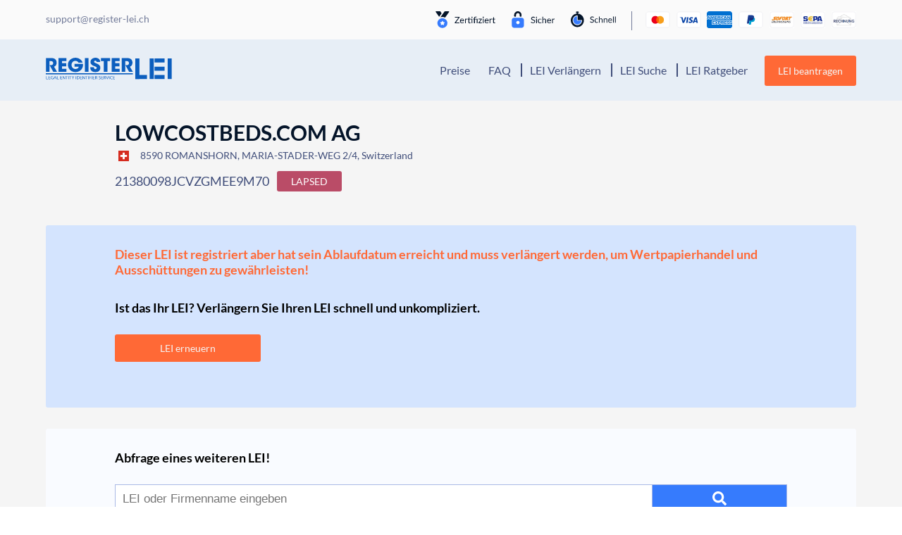

--- FILE ---
content_type: text/html; charset=UTF-8
request_url: https://register-lei.ch/d/21380098JCVZGMEE9M70/
body_size: 16438
content:
<!DOCTYPE html>
<html lang="de">
<head>
    <meta charset="UTF-8">
    <meta name="viewport" content="width=device-width, initial-scale=1, shrink-to-fit=no, viewport-fit=cover">
    <link rel="profile" href="http://gmpg.org/xfn/11">
    <script data-cfasync="false" data-no-defer="1" data-no-minify="1" data-no-optimize="1">var ewww_webp_supported=!1;function check_webp_feature(A,e){var w;e=void 0!==e?e:function(){},ewww_webp_supported?e(ewww_webp_supported):((w=new Image).onload=function(){ewww_webp_supported=0<w.width&&0<w.height,e&&e(ewww_webp_supported)},w.onerror=function(){e&&e(!1)},w.src="data:image/webp;base64,"+{alpha:"UklGRkoAAABXRUJQVlA4WAoAAAAQAAAAAAAAAAAAQUxQSAwAAAARBxAR/Q9ERP8DAABWUDggGAAAABQBAJ0BKgEAAQAAAP4AAA3AAP7mtQAAAA=="}[A])}check_webp_feature("alpha");</script><script data-cfasync="false" data-no-defer="1" data-no-minify="1" data-no-optimize="1">var Arrive=function(c,w){"use strict";if(c.MutationObserver&&"undefined"!=typeof HTMLElement){var r,a=0,u=(r=HTMLElement.prototype.matches||HTMLElement.prototype.webkitMatchesSelector||HTMLElement.prototype.mozMatchesSelector||HTMLElement.prototype.msMatchesSelector,{matchesSelector:function(e,t){return e instanceof HTMLElement&&r.call(e,t)},addMethod:function(e,t,r){var a=e[t];e[t]=function(){return r.length==arguments.length?r.apply(this,arguments):"function"==typeof a?a.apply(this,arguments):void 0}},callCallbacks:function(e,t){t&&t.options.onceOnly&&1==t.firedElems.length&&(e=[e[0]]);for(var r,a=0;r=e[a];a++)r&&r.callback&&r.callback.call(r.elem,r.elem);t&&t.options.onceOnly&&1==t.firedElems.length&&t.me.unbindEventWithSelectorAndCallback.call(t.target,t.selector,t.callback)},checkChildNodesRecursively:function(e,t,r,a){for(var i,n=0;i=e[n];n++)r(i,t,a)&&a.push({callback:t.callback,elem:i}),0<i.childNodes.length&&u.checkChildNodesRecursively(i.childNodes,t,r,a)},mergeArrays:function(e,t){var r,a={};for(r in e)e.hasOwnProperty(r)&&(a[r]=e[r]);for(r in t)t.hasOwnProperty(r)&&(a[r]=t[r]);return a},toElementsArray:function(e){return e=void 0!==e&&("number"!=typeof e.length||e===c)?[e]:e}}),e=(l.prototype.addEvent=function(e,t,r,a){a={target:e,selector:t,options:r,callback:a,firedElems:[]};return this._beforeAdding&&this._beforeAdding(a),this._eventsBucket.push(a),a},l.prototype.removeEvent=function(e){for(var t,r=this._eventsBucket.length-1;t=this._eventsBucket[r];r--)e(t)&&(this._beforeRemoving&&this._beforeRemoving(t),(t=this._eventsBucket.splice(r,1))&&t.length&&(t[0].callback=null))},l.prototype.beforeAdding=function(e){this._beforeAdding=e},l.prototype.beforeRemoving=function(e){this._beforeRemoving=e},l),t=function(i,n){var o=new e,l=this,s={fireOnAttributesModification:!1};return o.beforeAdding(function(t){var e=t.target;e!==c.document&&e!==c||(e=document.getElementsByTagName("html")[0]);var r=new MutationObserver(function(e){n.call(this,e,t)}),a=i(t.options);r.observe(e,a),t.observer=r,t.me=l}),o.beforeRemoving(function(e){e.observer.disconnect()}),this.bindEvent=function(e,t,r){t=u.mergeArrays(s,t);for(var a=u.toElementsArray(this),i=0;i<a.length;i++)o.addEvent(a[i],e,t,r)},this.unbindEvent=function(){var r=u.toElementsArray(this);o.removeEvent(function(e){for(var t=0;t<r.length;t++)if(this===w||e.target===r[t])return!0;return!1})},this.unbindEventWithSelectorOrCallback=function(r){var a=u.toElementsArray(this),i=r,e="function"==typeof r?function(e){for(var t=0;t<a.length;t++)if((this===w||e.target===a[t])&&e.callback===i)return!0;return!1}:function(e){for(var t=0;t<a.length;t++)if((this===w||e.target===a[t])&&e.selector===r)return!0;return!1};o.removeEvent(e)},this.unbindEventWithSelectorAndCallback=function(r,a){var i=u.toElementsArray(this);o.removeEvent(function(e){for(var t=0;t<i.length;t++)if((this===w||e.target===i[t])&&e.selector===r&&e.callback===a)return!0;return!1})},this},i=new function(){var s={fireOnAttributesModification:!1,onceOnly:!1,existing:!1};function n(e,t,r){return!(!u.matchesSelector(e,t.selector)||(e._id===w&&(e._id=a++),-1!=t.firedElems.indexOf(e._id)))&&(t.firedElems.push(e._id),!0)}var c=(i=new t(function(e){var t={attributes:!1,childList:!0,subtree:!0};return e.fireOnAttributesModification&&(t.attributes=!0),t},function(e,i){e.forEach(function(e){var t=e.addedNodes,r=e.target,a=[];null!==t&&0<t.length?u.checkChildNodesRecursively(t,i,n,a):"attributes"===e.type&&n(r,i)&&a.push({callback:i.callback,elem:r}),u.callCallbacks(a,i)})})).bindEvent;return i.bindEvent=function(e,t,r){t=void 0===r?(r=t,s):u.mergeArrays(s,t);var a=u.toElementsArray(this);if(t.existing){for(var i=[],n=0;n<a.length;n++)for(var o=a[n].querySelectorAll(e),l=0;l<o.length;l++)i.push({callback:r,elem:o[l]});if(t.onceOnly&&i.length)return r.call(i[0].elem,i[0].elem);setTimeout(u.callCallbacks,1,i)}c.call(this,e,t,r)},i},o=new function(){var a={};function i(e,t){return u.matchesSelector(e,t.selector)}var n=(o=new t(function(){return{childList:!0,subtree:!0}},function(e,r){e.forEach(function(e){var t=e.removedNodes,e=[];null!==t&&0<t.length&&u.checkChildNodesRecursively(t,r,i,e),u.callCallbacks(e,r)})})).bindEvent;return o.bindEvent=function(e,t,r){t=void 0===r?(r=t,a):u.mergeArrays(a,t),n.call(this,e,t,r)},o};d(HTMLElement.prototype),d(NodeList.prototype),d(HTMLCollection.prototype),d(HTMLDocument.prototype),d(Window.prototype);var n={};return s(i,n,"unbindAllArrive"),s(o,n,"unbindAllLeave"),n}function l(){this._eventsBucket=[],this._beforeAdding=null,this._beforeRemoving=null}function s(e,t,r){u.addMethod(t,r,e.unbindEvent),u.addMethod(t,r,e.unbindEventWithSelectorOrCallback),u.addMethod(t,r,e.unbindEventWithSelectorAndCallback)}function d(e){e.arrive=i.bindEvent,s(i,e,"unbindArrive"),e.leave=o.bindEvent,s(o,e,"unbindLeave")}}(window,void 0),ewww_webp_supported=!1;function check_webp_feature(e,t){var r;ewww_webp_supported?t(ewww_webp_supported):((r=new Image).onload=function(){ewww_webp_supported=0<r.width&&0<r.height,t(ewww_webp_supported)},r.onerror=function(){t(!1)},r.src="data:image/webp;base64,"+{alpha:"UklGRkoAAABXRUJQVlA4WAoAAAAQAAAAAAAAAAAAQUxQSAwAAAARBxAR/Q9ERP8DAABWUDggGAAAABQBAJ0BKgEAAQAAAP4AAA3AAP7mtQAAAA==",animation:"UklGRlIAAABXRUJQVlA4WAoAAAASAAAAAAAAAAAAQU5JTQYAAAD/////AABBTk1GJgAAAAAAAAAAAAAAAAAAAGQAAABWUDhMDQAAAC8AAAAQBxAREYiI/gcA"}[e])}function ewwwLoadImages(e){if(e){for(var t=document.querySelectorAll(".batch-image img, .image-wrapper a, .ngg-pro-masonry-item a, .ngg-galleria-offscreen-seo-wrapper a"),r=0,a=t.length;r<a;r++)ewwwAttr(t[r],"data-src",t[r].getAttribute("data-webp")),ewwwAttr(t[r],"data-thumbnail",t[r].getAttribute("data-webp-thumbnail"));for(var i=document.querySelectorAll("div.woocommerce-product-gallery__image"),r=0,a=i.length;r<a;r++)ewwwAttr(i[r],"data-thumb",i[r].getAttribute("data-webp-thumb"))}for(var n=document.querySelectorAll("video"),r=0,a=n.length;r<a;r++)ewwwAttr(n[r],"poster",e?n[r].getAttribute("data-poster-webp"):n[r].getAttribute("data-poster-image"));for(var o,l=document.querySelectorAll("img.ewww_webp_lazy_load"),r=0,a=l.length;r<a;r++)e&&(ewwwAttr(l[r],"data-lazy-srcset",l[r].getAttribute("data-lazy-srcset-webp")),ewwwAttr(l[r],"data-srcset",l[r].getAttribute("data-srcset-webp")),ewwwAttr(l[r],"data-lazy-src",l[r].getAttribute("data-lazy-src-webp")),ewwwAttr(l[r],"data-src",l[r].getAttribute("data-src-webp")),ewwwAttr(l[r],"data-orig-file",l[r].getAttribute("data-webp-orig-file")),ewwwAttr(l[r],"data-medium-file",l[r].getAttribute("data-webp-medium-file")),ewwwAttr(l[r],"data-large-file",l[r].getAttribute("data-webp-large-file")),null!=(o=l[r].getAttribute("srcset"))&&!1!==o&&o.includes("R0lGOD")&&ewwwAttr(l[r],"src",l[r].getAttribute("data-lazy-src-webp"))),l[r].className=l[r].className.replace(/\bewww_webp_lazy_load\b/,"");for(var s=document.querySelectorAll(".ewww_webp"),r=0,a=s.length;r<a;r++)e?(ewwwAttr(s[r],"srcset",s[r].getAttribute("data-srcset-webp")),ewwwAttr(s[r],"src",s[r].getAttribute("data-src-webp")),ewwwAttr(s[r],"data-orig-file",s[r].getAttribute("data-webp-orig-file")),ewwwAttr(s[r],"data-medium-file",s[r].getAttribute("data-webp-medium-file")),ewwwAttr(s[r],"data-large-file",s[r].getAttribute("data-webp-large-file")),ewwwAttr(s[r],"data-large_image",s[r].getAttribute("data-webp-large_image")),ewwwAttr(s[r],"data-src",s[r].getAttribute("data-webp-src"))):(ewwwAttr(s[r],"srcset",s[r].getAttribute("data-srcset-img")),ewwwAttr(s[r],"src",s[r].getAttribute("data-src-img"))),s[r].className=s[r].className.replace(/\bewww_webp\b/,"ewww_webp_loaded");window.jQuery&&jQuery.fn.isotope&&jQuery.fn.imagesLoaded&&(jQuery(".fusion-posts-container-infinite").imagesLoaded(function(){jQuery(".fusion-posts-container-infinite").hasClass("isotope")&&jQuery(".fusion-posts-container-infinite").isotope()}),jQuery(".fusion-portfolio:not(.fusion-recent-works) .fusion-portfolio-wrapper").imagesLoaded(function(){jQuery(".fusion-portfolio:not(.fusion-recent-works) .fusion-portfolio-wrapper").isotope()}))}function ewwwWebPInit(e){ewwwLoadImages(e),ewwwNggLoadGalleries(e),document.arrive(".ewww_webp",function(){ewwwLoadImages(e)}),document.arrive(".ewww_webp_lazy_load",function(){ewwwLoadImages(e)}),document.arrive("videos",function(){ewwwLoadImages(e)}),"loading"==document.readyState?document.addEventListener("DOMContentLoaded",ewwwJSONParserInit):("undefined"!=typeof galleries&&ewwwNggParseGalleries(e),ewwwWooParseVariations(e))}function ewwwAttr(e,t,r){null!=r&&!1!==r&&e.setAttribute(t,r)}function ewwwJSONParserInit(){"undefined"!=typeof galleries&&check_webp_feature("alpha",ewwwNggParseGalleries),check_webp_feature("alpha",ewwwWooParseVariations)}function ewwwWooParseVariations(e){if(e)for(var t=document.querySelectorAll("form.variations_form"),r=0,a=t.length;r<a;r++){var i=t[r].getAttribute("data-product_variations"),n=!1;try{for(var o in i=JSON.parse(i))void 0!==i[o]&&void 0!==i[o].image&&(void 0!==i[o].image.src_webp&&(i[o].image.src=i[o].image.src_webp,n=!0),void 0!==i[o].image.srcset_webp&&(i[o].image.srcset=i[o].image.srcset_webp,n=!0),void 0!==i[o].image.full_src_webp&&(i[o].image.full_src=i[o].image.full_src_webp,n=!0),void 0!==i[o].image.gallery_thumbnail_src_webp&&(i[o].image.gallery_thumbnail_src=i[o].image.gallery_thumbnail_src_webp,n=!0),void 0!==i[o].image.thumb_src_webp&&(i[o].image.thumb_src=i[o].image.thumb_src_webp,n=!0));n&&ewwwAttr(t[r],"data-product_variations",JSON.stringify(i))}catch(e){}}}function ewwwNggParseGalleries(e){if(e)for(var t in galleries){var r=galleries[t];galleries[t].images_list=ewwwNggParseImageList(r.images_list)}}function ewwwNggLoadGalleries(e){e&&document.addEventListener("ngg.galleria.themeadded",function(e,t){window.ngg_galleria._create_backup=window.ngg_galleria.create,window.ngg_galleria.create=function(e,t){var r=$(e).data("id");return galleries["gallery_"+r].images_list=ewwwNggParseImageList(galleries["gallery_"+r].images_list),window.ngg_galleria._create_backup(e,t)}})}function ewwwNggParseImageList(e){for(var t in e){var r=e[t];if(void 0!==r["image-webp"]&&(e[t].image=r["image-webp"],delete e[t]["image-webp"]),void 0!==r["thumb-webp"]&&(e[t].thumb=r["thumb-webp"],delete e[t]["thumb-webp"]),void 0!==r.full_image_webp&&(e[t].full_image=r.full_image_webp,delete e[t].full_image_webp),void 0!==r.srcsets)for(var a in r.srcsets)nggSrcset=r.srcsets[a],void 0!==r.srcsets[a+"-webp"]&&(e[t].srcsets[a]=r.srcsets[a+"-webp"],delete e[t].srcsets[a+"-webp"]);if(void 0!==r.full_srcsets)for(var i in r.full_srcsets)nggFSrcset=r.full_srcsets[i],void 0!==r.full_srcsets[i+"-webp"]&&(e[t].full_srcsets[i]=r.full_srcsets[i+"-webp"],delete e[t].full_srcsets[i+"-webp"])}return e}check_webp_feature("alpha",ewwwWebPInit);</script><meta name='robots' content='index, follow, max-image-preview:large, max-snippet:-1, max-video-preview:-1' />

	<!-- This site is optimized with the Yoast SEO plugin v26.5 - https://yoast.com/wordpress/plugins/seo/ -->
	<title>&#9655;LOWCOSTBEDS.COM AG | Register-LEI</title>
	<meta name="description" content="&#10148; Company Data &amp; LEI Number &#10148; Get more details with Register-LEI &#10004; CHE-296.551.561 &#10004; 8590 ROMANSHORN &#10004; More Details here =&#10148;" />
	<link rel="canonical" href="https://register-lei.ch/d/21380098JCVZGMEE9M70/" />
	<meta property="og:locale" content="de_DE" />
	<meta property="og:type" content="article" />
	<meta property="og:title" content="&#9655;LOWCOSTBEDS.COM AG | Register-LEI" />
	<meta property="og:description" content="&#10148; Company Data &amp; LEI Number &#10148; Get more details with Register-LEI &#10004; CHE-296.551.561 &#10004; 8590 ROMANSHORN &#10004; More Details here =&#10148;" />
	<meta property="og:url" content="https://register-lei.ch/d/21380098JCVZGMEE9M70/" />
	<meta property="og:site_name" content="Register-LEI Schweiz" />
	<meta property="article:modified_time" content="2020-06-25T15:31:12+00:00" />
	<meta name="twitter:card" content="summary_large_image" />
	<script type="application/ld+json" class="yoast-schema-graph">{"@context":"https://schema.org","@graph":[{"@type":"WebPage","@id":"https://register-lei.ch/details/","url":"https://register-lei.ch/details/","name":"LEI Details - Register LEI","isPartOf":{"@id":"https://register-lei.ch/#website"},"datePublished":"2020-06-25T15:30:59+00:00","dateModified":"2020-06-25T15:31:12+00:00","description":"LEI Details - Register LEI - Wir sind der Spezialist rund um den LEGAL ENTITY IDENTIFIER - LEI einfach beantragen, verlängern oder transferieren.","breadcrumb":{"@id":"https://register-lei.ch/details/#breadcrumb"},"inLanguage":"de","potentialAction":[{"@type":"ReadAction","target":["https://register-lei.ch/details/"]}]},{"@type":"BreadcrumbList","@id":"https://register-lei.ch/details/#breadcrumb","itemListElement":[{"@type":"ListItem","position":1,"name":"Startseite","item":"https://register-lei.ch/"},{"@type":"ListItem","position":2,"name":"LEI Details"}]},{"@type":"WebSite","@id":"https://register-lei.ch/#website","url":"https://register-lei.ch/","name":"Register-LEI Schweiz","description":"Legal Entity Identifier Portal Schweiz","publisher":{"@id":"https://register-lei.ch/#organization"},"potentialAction":[{"@type":"SearchAction","target":{"@type":"EntryPoint","urlTemplate":"https://register-lei.ch/?s={search_term_string}"},"query-input":{"@type":"PropertyValueSpecification","valueRequired":true,"valueName":"search_term_string"}}],"inLanguage":"de"},{"@type":"Organization","@id":"https://register-lei.ch/#organization","name":"Register LEI","url":"https://register-lei.ch/","logo":{"@type":"ImageObject","inLanguage":"de","@id":"https://register-lei.ch/#/schema/logo/image/","url":"https://register-lei.ch/wp-content/uploads/sites/9/2020/09/Logo-Register-LEI-Int.svg","contentUrl":"https://register-lei.ch/wp-content/uploads/sites/9/2020/09/Logo-Register-LEI-Int.svg","caption":"Register LEI"},"image":{"@id":"https://register-lei.ch/#/schema/logo/image/"}}]}</script>
	<!-- / Yoast SEO plugin. -->


<link href='https://fonts.gstatic.com' crossorigin rel='preconnect' />
<link rel="alternate" type="application/rss+xml" title="Register-LEI Schweiz &raquo; Feed" href="https://register-lei.ch/feed/" />
<link rel="alternate" type="application/rss+xml" title="Register-LEI Schweiz &raquo; Kommentar-Feed" href="https://register-lei.ch/comments/feed/" />
<link rel="alternate" title="oEmbed (JSON)" type="application/json+oembed" href="https://register-lei.ch/wp-json/oembed/1.0/embed?url=https%3A%2F%2Fregister-lei.ch%2Fdetails%2F" />
<link rel="alternate" title="oEmbed (XML)" type="text/xml+oembed" href="https://register-lei.ch/wp-json/oembed/1.0/embed?url=https%3A%2F%2Fregister-lei.ch%2Fdetails%2F&#038;format=xml" />
<style id='wp-img-auto-sizes-contain-inline-css'>
img:is([sizes=auto i],[sizes^="auto," i]){contain-intrinsic-size:3000px 1500px}
/*# sourceURL=wp-img-auto-sizes-contain-inline-css */
</style>
<style id='wp-block-library-inline-css'>
:root{--wp-block-synced-color:#7a00df;--wp-block-synced-color--rgb:122,0,223;--wp-bound-block-color:var(--wp-block-synced-color);--wp-editor-canvas-background:#ddd;--wp-admin-theme-color:#007cba;--wp-admin-theme-color--rgb:0,124,186;--wp-admin-theme-color-darker-10:#006ba1;--wp-admin-theme-color-darker-10--rgb:0,107,160.5;--wp-admin-theme-color-darker-20:#005a87;--wp-admin-theme-color-darker-20--rgb:0,90,135;--wp-admin-border-width-focus:2px}@media (min-resolution:192dpi){:root{--wp-admin-border-width-focus:1.5px}}.wp-element-button{cursor:pointer}:root .has-very-light-gray-background-color{background-color:#eee}:root .has-very-dark-gray-background-color{background-color:#313131}:root .has-very-light-gray-color{color:#eee}:root .has-very-dark-gray-color{color:#313131}:root .has-vivid-green-cyan-to-vivid-cyan-blue-gradient-background{background:linear-gradient(135deg,#00d084,#0693e3)}:root .has-purple-crush-gradient-background{background:linear-gradient(135deg,#34e2e4,#4721fb 50%,#ab1dfe)}:root .has-hazy-dawn-gradient-background{background:linear-gradient(135deg,#faaca8,#dad0ec)}:root .has-subdued-olive-gradient-background{background:linear-gradient(135deg,#fafae1,#67a671)}:root .has-atomic-cream-gradient-background{background:linear-gradient(135deg,#fdd79a,#004a59)}:root .has-nightshade-gradient-background{background:linear-gradient(135deg,#330968,#31cdcf)}:root .has-midnight-gradient-background{background:linear-gradient(135deg,#020381,#2874fc)}:root{--wp--preset--font-size--normal:16px;--wp--preset--font-size--huge:42px}.has-regular-font-size{font-size:1em}.has-larger-font-size{font-size:2.625em}.has-normal-font-size{font-size:var(--wp--preset--font-size--normal)}.has-huge-font-size{font-size:var(--wp--preset--font-size--huge)}.has-text-align-center{text-align:center}.has-text-align-left{text-align:left}.has-text-align-right{text-align:right}.has-fit-text{white-space:nowrap!important}#end-resizable-editor-section{display:none}.aligncenter{clear:both}.items-justified-left{justify-content:flex-start}.items-justified-center{justify-content:center}.items-justified-right{justify-content:flex-end}.items-justified-space-between{justify-content:space-between}.screen-reader-text{border:0;clip-path:inset(50%);height:1px;margin:-1px;overflow:hidden;padding:0;position:absolute;width:1px;word-wrap:normal!important}.screen-reader-text:focus{background-color:#ddd;clip-path:none;color:#444;display:block;font-size:1em;height:auto;left:5px;line-height:normal;padding:15px 23px 14px;text-decoration:none;top:5px;width:auto;z-index:100000}html :where(.has-border-color){border-style:solid}html :where([style*=border-top-color]){border-top-style:solid}html :where([style*=border-right-color]){border-right-style:solid}html :where([style*=border-bottom-color]){border-bottom-style:solid}html :where([style*=border-left-color]){border-left-style:solid}html :where([style*=border-width]){border-style:solid}html :where([style*=border-top-width]){border-top-style:solid}html :where([style*=border-right-width]){border-right-style:solid}html :where([style*=border-bottom-width]){border-bottom-style:solid}html :where([style*=border-left-width]){border-left-style:solid}html :where(img[class*=wp-image-]){height:auto;max-width:100%}:where(figure){margin:0 0 1em}html :where(.is-position-sticky){--wp-admin--admin-bar--position-offset:var(--wp-admin--admin-bar--height,0px)}@media screen and (max-width:600px){html :where(.is-position-sticky){--wp-admin--admin-bar--position-offset:0px}}

/*# sourceURL=wp-block-library-inline-css */
</style><style id='global-styles-inline-css'>
:root{--wp--preset--aspect-ratio--square: 1;--wp--preset--aspect-ratio--4-3: 4/3;--wp--preset--aspect-ratio--3-4: 3/4;--wp--preset--aspect-ratio--3-2: 3/2;--wp--preset--aspect-ratio--2-3: 2/3;--wp--preset--aspect-ratio--16-9: 16/9;--wp--preset--aspect-ratio--9-16: 9/16;--wp--preset--color--black: #000000;--wp--preset--color--cyan-bluish-gray: #abb8c3;--wp--preset--color--white: #fff;--wp--preset--color--pale-pink: #f78da7;--wp--preset--color--vivid-red: #cf2e2e;--wp--preset--color--luminous-vivid-orange: #ff6900;--wp--preset--color--luminous-vivid-amber: #fcb900;--wp--preset--color--light-green-cyan: #7bdcb5;--wp--preset--color--vivid-green-cyan: #00d084;--wp--preset--color--pale-cyan-blue: #8ed1fc;--wp--preset--color--vivid-cyan-blue: #0693e3;--wp--preset--color--vivid-purple: #9b51e0;--wp--preset--color--blue: #007bff;--wp--preset--color--indigo: #6610f2;--wp--preset--color--purple: #5533ff;--wp--preset--color--pink: #e83e8c;--wp--preset--color--red: #dc3545;--wp--preset--color--orange: #fd7e14;--wp--preset--color--yellow: #ffc107;--wp--preset--color--green: #28a745;--wp--preset--color--teal: #20c997;--wp--preset--color--cyan: #17a2b8;--wp--preset--color--gray: #6c757d;--wp--preset--color--gray-dark: #343a40;--wp--preset--gradient--vivid-cyan-blue-to-vivid-purple: linear-gradient(135deg,rgb(6,147,227) 0%,rgb(155,81,224) 100%);--wp--preset--gradient--light-green-cyan-to-vivid-green-cyan: linear-gradient(135deg,rgb(122,220,180) 0%,rgb(0,208,130) 100%);--wp--preset--gradient--luminous-vivid-amber-to-luminous-vivid-orange: linear-gradient(135deg,rgb(252,185,0) 0%,rgb(255,105,0) 100%);--wp--preset--gradient--luminous-vivid-orange-to-vivid-red: linear-gradient(135deg,rgb(255,105,0) 0%,rgb(207,46,46) 100%);--wp--preset--gradient--very-light-gray-to-cyan-bluish-gray: linear-gradient(135deg,rgb(238,238,238) 0%,rgb(169,184,195) 100%);--wp--preset--gradient--cool-to-warm-spectrum: linear-gradient(135deg,rgb(74,234,220) 0%,rgb(151,120,209) 20%,rgb(207,42,186) 40%,rgb(238,44,130) 60%,rgb(251,105,98) 80%,rgb(254,248,76) 100%);--wp--preset--gradient--blush-light-purple: linear-gradient(135deg,rgb(255,206,236) 0%,rgb(152,150,240) 100%);--wp--preset--gradient--blush-bordeaux: linear-gradient(135deg,rgb(254,205,165) 0%,rgb(254,45,45) 50%,rgb(107,0,62) 100%);--wp--preset--gradient--luminous-dusk: linear-gradient(135deg,rgb(255,203,112) 0%,rgb(199,81,192) 50%,rgb(65,88,208) 100%);--wp--preset--gradient--pale-ocean: linear-gradient(135deg,rgb(255,245,203) 0%,rgb(182,227,212) 50%,rgb(51,167,181) 100%);--wp--preset--gradient--electric-grass: linear-gradient(135deg,rgb(202,248,128) 0%,rgb(113,206,126) 100%);--wp--preset--gradient--midnight: linear-gradient(135deg,rgb(2,3,129) 0%,rgb(40,116,252) 100%);--wp--preset--font-size--small: 13px;--wp--preset--font-size--medium: 20px;--wp--preset--font-size--large: 36px;--wp--preset--font-size--x-large: 42px;--wp--preset--spacing--20: 0.44rem;--wp--preset--spacing--30: 0.67rem;--wp--preset--spacing--40: 1rem;--wp--preset--spacing--50: 1.5rem;--wp--preset--spacing--60: 2.25rem;--wp--preset--spacing--70: 3.38rem;--wp--preset--spacing--80: 5.06rem;--wp--preset--shadow--natural: 6px 6px 9px rgba(0, 0, 0, 0.2);--wp--preset--shadow--deep: 12px 12px 50px rgba(0, 0, 0, 0.4);--wp--preset--shadow--sharp: 6px 6px 0px rgba(0, 0, 0, 0.2);--wp--preset--shadow--outlined: 6px 6px 0px -3px rgb(255, 255, 255), 6px 6px rgb(0, 0, 0);--wp--preset--shadow--crisp: 6px 6px 0px rgb(0, 0, 0);}:where(.is-layout-flex){gap: 0.5em;}:where(.is-layout-grid){gap: 0.5em;}body .is-layout-flex{display: flex;}.is-layout-flex{flex-wrap: wrap;align-items: center;}.is-layout-flex > :is(*, div){margin: 0;}body .is-layout-grid{display: grid;}.is-layout-grid > :is(*, div){margin: 0;}:where(.wp-block-columns.is-layout-flex){gap: 2em;}:where(.wp-block-columns.is-layout-grid){gap: 2em;}:where(.wp-block-post-template.is-layout-flex){gap: 1.25em;}:where(.wp-block-post-template.is-layout-grid){gap: 1.25em;}.has-black-color{color: var(--wp--preset--color--black) !important;}.has-cyan-bluish-gray-color{color: var(--wp--preset--color--cyan-bluish-gray) !important;}.has-white-color{color: var(--wp--preset--color--white) !important;}.has-pale-pink-color{color: var(--wp--preset--color--pale-pink) !important;}.has-vivid-red-color{color: var(--wp--preset--color--vivid-red) !important;}.has-luminous-vivid-orange-color{color: var(--wp--preset--color--luminous-vivid-orange) !important;}.has-luminous-vivid-amber-color{color: var(--wp--preset--color--luminous-vivid-amber) !important;}.has-light-green-cyan-color{color: var(--wp--preset--color--light-green-cyan) !important;}.has-vivid-green-cyan-color{color: var(--wp--preset--color--vivid-green-cyan) !important;}.has-pale-cyan-blue-color{color: var(--wp--preset--color--pale-cyan-blue) !important;}.has-vivid-cyan-blue-color{color: var(--wp--preset--color--vivid-cyan-blue) !important;}.has-vivid-purple-color{color: var(--wp--preset--color--vivid-purple) !important;}.has-black-background-color{background-color: var(--wp--preset--color--black) !important;}.has-cyan-bluish-gray-background-color{background-color: var(--wp--preset--color--cyan-bluish-gray) !important;}.has-white-background-color{background-color: var(--wp--preset--color--white) !important;}.has-pale-pink-background-color{background-color: var(--wp--preset--color--pale-pink) !important;}.has-vivid-red-background-color{background-color: var(--wp--preset--color--vivid-red) !important;}.has-luminous-vivid-orange-background-color{background-color: var(--wp--preset--color--luminous-vivid-orange) !important;}.has-luminous-vivid-amber-background-color{background-color: var(--wp--preset--color--luminous-vivid-amber) !important;}.has-light-green-cyan-background-color{background-color: var(--wp--preset--color--light-green-cyan) !important;}.has-vivid-green-cyan-background-color{background-color: var(--wp--preset--color--vivid-green-cyan) !important;}.has-pale-cyan-blue-background-color{background-color: var(--wp--preset--color--pale-cyan-blue) !important;}.has-vivid-cyan-blue-background-color{background-color: var(--wp--preset--color--vivid-cyan-blue) !important;}.has-vivid-purple-background-color{background-color: var(--wp--preset--color--vivid-purple) !important;}.has-black-border-color{border-color: var(--wp--preset--color--black) !important;}.has-cyan-bluish-gray-border-color{border-color: var(--wp--preset--color--cyan-bluish-gray) !important;}.has-white-border-color{border-color: var(--wp--preset--color--white) !important;}.has-pale-pink-border-color{border-color: var(--wp--preset--color--pale-pink) !important;}.has-vivid-red-border-color{border-color: var(--wp--preset--color--vivid-red) !important;}.has-luminous-vivid-orange-border-color{border-color: var(--wp--preset--color--luminous-vivid-orange) !important;}.has-luminous-vivid-amber-border-color{border-color: var(--wp--preset--color--luminous-vivid-amber) !important;}.has-light-green-cyan-border-color{border-color: var(--wp--preset--color--light-green-cyan) !important;}.has-vivid-green-cyan-border-color{border-color: var(--wp--preset--color--vivid-green-cyan) !important;}.has-pale-cyan-blue-border-color{border-color: var(--wp--preset--color--pale-cyan-blue) !important;}.has-vivid-cyan-blue-border-color{border-color: var(--wp--preset--color--vivid-cyan-blue) !important;}.has-vivid-purple-border-color{border-color: var(--wp--preset--color--vivid-purple) !important;}.has-vivid-cyan-blue-to-vivid-purple-gradient-background{background: var(--wp--preset--gradient--vivid-cyan-blue-to-vivid-purple) !important;}.has-light-green-cyan-to-vivid-green-cyan-gradient-background{background: var(--wp--preset--gradient--light-green-cyan-to-vivid-green-cyan) !important;}.has-luminous-vivid-amber-to-luminous-vivid-orange-gradient-background{background: var(--wp--preset--gradient--luminous-vivid-amber-to-luminous-vivid-orange) !important;}.has-luminous-vivid-orange-to-vivid-red-gradient-background{background: var(--wp--preset--gradient--luminous-vivid-orange-to-vivid-red) !important;}.has-very-light-gray-to-cyan-bluish-gray-gradient-background{background: var(--wp--preset--gradient--very-light-gray-to-cyan-bluish-gray) !important;}.has-cool-to-warm-spectrum-gradient-background{background: var(--wp--preset--gradient--cool-to-warm-spectrum) !important;}.has-blush-light-purple-gradient-background{background: var(--wp--preset--gradient--blush-light-purple) !important;}.has-blush-bordeaux-gradient-background{background: var(--wp--preset--gradient--blush-bordeaux) !important;}.has-luminous-dusk-gradient-background{background: var(--wp--preset--gradient--luminous-dusk) !important;}.has-pale-ocean-gradient-background{background: var(--wp--preset--gradient--pale-ocean) !important;}.has-electric-grass-gradient-background{background: var(--wp--preset--gradient--electric-grass) !important;}.has-midnight-gradient-background{background: var(--wp--preset--gradient--midnight) !important;}.has-small-font-size{font-size: var(--wp--preset--font-size--small) !important;}.has-medium-font-size{font-size: var(--wp--preset--font-size--medium) !important;}.has-large-font-size{font-size: var(--wp--preset--font-size--large) !important;}.has-x-large-font-size{font-size: var(--wp--preset--font-size--x-large) !important;}
/*# sourceURL=global-styles-inline-css */
</style>

<style id='classic-theme-styles-inline-css'>
/*! This file is auto-generated */
.wp-block-button__link{color:#fff;background-color:#32373c;border-radius:9999px;box-shadow:none;text-decoration:none;padding:calc(.667em + 2px) calc(1.333em + 2px);font-size:1.125em}.wp-block-file__button{background:#32373c;color:#fff;text-decoration:none}
/*# sourceURL=/wp-includes/css/classic-themes.min.css */
</style>
<style id='woocommerce-inline-inline-css'>
.woocommerce form .form-row .required { visibility: visible; }
/*# sourceURL=woocommerce-inline-inline-css */
</style>
<link rel='stylesheet' id='brands-styles-css' href='https://register-lei.ch/wp-content/plugins/woocommerce/assets/css/brands.css?ver=10.3.7' media='all' />
<link rel='stylesheet' id='search-styles-css' href='https://register-lei.ch/wp-content/themes/understrap-new/css/search.css?ver=1.0' media='all' />
<link rel='stylesheet' id='jquery-ui-theme-smoothness-css' href='https://register-lei.ch/wp-content/themes/understrap-new/css/jquery-ui.css?ver=6.9' media='all' />
<link rel='stylesheet' id='child-understrap-styles-css' href='https://register-lei.ch/wp-content/themes/understrap-new/css/above-the-fold.css?ver=0.5.9' media='all' />
<link rel='stylesheet' id='blog-wall-styles-css' href='https://register-lei.ch/wp-content/themes/understrap-new/css/blocks/blog-wall.css?ver=0.5.9' media='all' />
<link rel='stylesheet' id='single-hero-simple-css' href='https://register-lei.ch/wp-content/themes/understrap-new/css/blocks/hero-simple.css?ver=0.5.9' media='all' />
<link rel='stylesheet' id='single-styles-css' href='https://register-lei.ch/wp-content/themes/understrap-new/css/single.css?ver=0.5.9' media='all' />
<link rel='stylesheet' id='lei-details-styles-css' href='https://register-lei.ch/wp-content/themes/understrap-new/css/page-templates/lei-details.css?ver=0.5.9' media='all' />
<link rel='stylesheet' id='borlabs-cookie-custom-css' href='https://register-lei.ch/wp-content/cache/borlabs-cookie/9/borlabs-cookie-9-de.css?ver=3.3.21.1-31' media='all' />
<script src="https://register-lei.ch/wp-includes/js/jquery/jquery.min.js?ver=3.7.1" id="jquery-core-js"></script>
<script data-no-optimize="1" data-no-minify="1" data-cfasync="false" nowprocket src="https://register-lei.ch/wp-content/cache/borlabs-cookie/9/borlabs-cookie-config-de.json.js?ver=3.3.21.1-35" id="borlabs-cookie-config-js"></script>
<script data-no-optimize="1" data-no-minify="1" data-cfasync="false" nowprocket src="https://register-lei.ch/wp-content/plugins/borlabs-cookie/assets/javascript/borlabs-cookie-prioritize.min.js?ver=3.3.21.1" id="borlabs-cookie-prioritize-js"></script>
<link rel="https://api.w.org/" href="https://register-lei.ch/wp-json/" /><link rel="alternate" title="JSON" type="application/json" href="https://register-lei.ch/wp-json/wp/v2/pages/11492" /><link rel="EditURI" type="application/rsd+xml" title="RSD" href="https://register-lei.ch/xmlrpc.php?rsd" />
<meta name="generator" content="WordPress 6.9" />
<meta name="generator" content="WooCommerce 10.3.7" />
<link rel='shortlink' href='https://register-lei.ch/?p=11492' />

		<script type="text/javascript">
            !function(){var e=window.rudderanalytics=window.rudderanalytics||[];e.methods=["load","page","track","identify","alias","group","ready","reset","getAnonymousId","setAnonymousId","getUserId","getUserTraits","getGroupId","getGroupTraits","startSession","endSession"],e.factory=function(t){return function(){e.push([t].concat(Array.prototype.slice.call(arguments)))}};for(var t=0;t<e.methods.length;t++){var r=e.methods[t];e[r]=e.factory(r)}e.loadJS=function(e,t){var r=document.createElement("script");r.type="text/javascript",r.async=!0,r.src="https://www2.register-lei.com/v1.1/rudder-analytics.min.js";var a=document.getElementsByTagName("script")[0];a.parentNode.insertBefore(r,a)},e.loadJS(),
            e.load("2MSQrtM3GTbqaY6JzYmdsmXR36O","https://rs.nny.cc/"),
            e.page()}();
        </script>
        <script>
        (function($){
            $(document).ready(function() {
            
                window.dataLayer = window.dataLayer || [];
                dataLayer.push({
                    'ContentGroupName': 'LEI-Details',
                    'Domain': 'ch',
                    'ContentID': '1'
                });

            });
        })(jQuery);
	</script><meta name="mobile-web-app-capable" content="yes">
<meta name="apple-mobile-web-app-capable" content="yes">
<meta name="apple-mobile-web-app-title" content="Register-LEI Schweiz - Legal Entity Identifier Portal Schweiz">
	<noscript><style>.woocommerce-product-gallery{ opacity: 1 !important; }</style></noscript>
	<script nowprocket data-no-optimize="1" data-no-minify="1" data-cfasync="false" data-borlabs-cookie-script-blocker-ignore>
	if ('0' === '1' && '1' === '1') {
		window['gtag_enable_tcf_support'] = true;
	}
	window.dataLayer = window.dataLayer || [];
	if (typeof gtag !== 'function') { function gtag(){dataLayer.push(arguments);} }
	gtag('set', 'developer_id.dYjRjMm', true);
	if ('1' === '1') {
		gtag('consent', 'default', {
			'ad_storage': 'denied',
			'ad_user_data': 'denied',
			'ad_personalization': 'denied',
			'analytics_storage': 'denied',
			'functionality_storage': 'denied',
			'personalization_storage': 'denied',
			'security_storage': 'denied',
			'wait_for_update': 500,
		});
		gtag('set', 'ads_data_redaction', true);
	}
	
	if('0' === '1') {
		var url = new URL(window.location.href);
				
		if ((url.searchParams.has('gtm_debug') && url.searchParams.get('gtm_debug') !== '') || document.cookie.indexOf('__TAG_ASSISTANT=') !== -1 || document.documentElement.hasAttribute('data-tag-assistant-present')) {
			(function(w,d,s,l,i){w[l]=w[l]||[];w[l].push({"gtm.start":
new Date().getTime(),event:"gtm.js"});var f=d.getElementsByTagName(s)[0],
j=d.createElement(s),dl=l!="dataLayer"?"&l="+l:"";j.async=true;j.src=
"https://t.register-lei.ch/blabla.js?id="+i+dl;f.parentNode.insertBefore(j,f);
})(window,document,"script","dataLayer","GTM-PVDDWFJZ");
		} else {
			(function(w,d,s,l,i){w[l]=w[l]||[];w[l].push({"gtm.start":
new Date().getTime(),event:"gtm.js"});var f=d.getElementsByTagName(s)[0],
j=d.createElement(s),dl=l!="dataLayer"?"&l="+l:"";j.async=true;j.src=
"https://register-lei.ch/wp-content/uploads/borlabs-cookie/"+i+'.js?ver=not-set-yet';f.parentNode.insertBefore(j,f);
})(window,document,"script","dataLayer","GTM-PVDDWFJZ");
		}
  	}
  	
	(function () {
		var serviceGroupActive = function (serviceGroup) {
			if (typeof(BorlabsCookie.ServiceGroups.serviceGroups[serviceGroup]) === 'undefined') {
				return false;
			}

			if (typeof(BorlabsCookie.Cookie.getPluginCookie().consents[serviceGroup]) === 'undefined') {
				return false;
			}
			var consents = BorlabsCookie.Cookie.getPluginCookie().consents[serviceGroup];
			for (var service of BorlabsCookie.ServiceGroups.serviceGroups[serviceGroup].serviceIds) {
				if (!consents.includes(service)) {
					return false;
				}
			}
			return true;
		};
		var borlabsCookieConsentChangeHandler = function () {
			window.dataLayer = window.dataLayer || [];
			if (typeof gtag !== 'function') { function gtag(){dataLayer.push(arguments);} }
			
			if ('1' === '1') {
				if ('0' === '1') {
					gtag('consent', 'update', {
						'analytics_storage': serviceGroupActive('statistics') === true ? 'granted' : 'denied',
						'functionality_storage': serviceGroupActive('statistics') === true ? 'granted' : 'denied',
						'personalization_storage': serviceGroupActive('marketing') === true ? 'granted' : 'denied',
						'security_storage': serviceGroupActive('statistics') === true ? 'granted' : 'denied',
					});
				} else {
					gtag('consent', 'update', {
						'ad_storage': serviceGroupActive('marketing') === true ? 'granted' : 'denied',
						'ad_user_data': serviceGroupActive('marketing') === true ? 'granted' : 'denied',
						'ad_personalization': serviceGroupActive('marketing') === true ? 'granted' : 'denied',
						'analytics_storage': serviceGroupActive('statistics') === true ? 'granted' : 'denied',
						'functionality_storage': serviceGroupActive('statistics') === true ? 'granted' : 'denied',
						'personalization_storage': serviceGroupActive('marketing') === true ? 'granted' : 'denied',
						'security_storage': serviceGroupActive('statistics') === true ? 'granted' : 'denied',
					});
				}
			}
			
			var consents = BorlabsCookie.Cookie.getPluginCookie().consents;
			for (var serviceGroup in consents) {
				for (var service of consents[serviceGroup]) {
					if (!window.BorlabsCookieGtmPackageSentEvents.includes(service) && service !== 'borlabs-cookie') {
						window.dataLayer.push({
							event: 'borlabs-cookie-opt-in-'+service,
						});
						window.BorlabsCookieGtmPackageSentEvents.push(service);
					}
				}
			}
		  	var afterConsentsEvent = document.createEvent('Event');
		    afterConsentsEvent.initEvent('borlabs-cookie-google-tag-manager-after-consents', true, true);
		  	document.dispatchEvent(afterConsentsEvent);
		};
		window.BorlabsCookieGtmPackageSentEvents = [];
		document.addEventListener('borlabs-cookie-consent-saved', borlabsCookieConsentChangeHandler);
		document.addEventListener('borlabs-cookie-handle-unblock', borlabsCookieConsentChangeHandler);
	})();
</script><style>.wp-block-gallery.is-cropped .blocks-gallery-item picture{height:100%;width:100%;}</style><link rel="icon" href="https://register-lei.ch/wp-content/uploads/sites/9/2020/06/cropped-REGISTER-LEI-SQUARE-ICON@8x-32x32.png" sizes="32x32" />
<link rel="icon" href="https://register-lei.ch/wp-content/uploads/sites/9/2020/06/cropped-REGISTER-LEI-SQUARE-ICON@8x-192x192.png" sizes="192x192" />
<link rel="apple-touch-icon" href="https://register-lei.ch/wp-content/uploads/sites/9/2020/06/cropped-REGISTER-LEI-SQUARE-ICON@8x-180x180.png" />
<meta name="msapplication-TileImage" content="https://register-lei.ch/wp-content/uploads/sites/9/2020/06/cropped-REGISTER-LEI-SQUARE-ICON@8x-270x270.png" />
<meta name="keywords" content="LOWCOSTBEDS.COM AG, 21380098JCVZGMEE9M70, Legal Entity Identifier, LEI, LEI Code, LEI Nummer" />    
    
<link rel='stylesheet' id='wc-stripe-blocks-checkout-style-css' href='https://register-lei.ch/wp-content/plugins/woocommerce-gateway-stripe/build/upe-blocks.css?ver=7a015a6f0fabd17529b6' media='all' />
<link rel='stylesheet' id='wc-blocks-style-css' href='https://register-lei.ch/wp-content/plugins/woocommerce/assets/client/blocks/wc-blocks.css?ver=wc-10.3.7' media='all' />
</head>

<body class="wp-singular page-template page-template-page-templates page-template-lei-details page-template-page-templateslei-details-php page page-id-11492 wp-custom-logo wp-embed-responsive wp-theme-understrap wp-child-theme-understrap-new theme-understrap woocommerce-no-js group-blog understrap-has-sidebar nny-portal-ch &quot; nny-country-code=&quot;ch&quot;" itemscope itemtype="http://schema.org/WebSite" nny-country-code="ch">


<div class="wrong-country-bar">
    <div class="container">
        <div class="row">
            <div class="col">
                <span class="en-banner-label" style="display: none;">You should order the LEI in the shop of the organization's country of origin.</span><span class="de-banner-label" style="display: none">Sie sollten den LEI in dem Shop bestellen, der dem Herkunftsland der Organisation entspricht.<br />You should order the LEI in the shop of the organization's country of origin.</span>                <div class="country-ctas">
                    <a class="nny-cta-button reversed at " id="" href="https://register-lei.at" target="_self">go to<span class="flag" style="background-image: url(https://register-lei.ch/wp-content/themes/understrap-new/img/flags/svg/at.svg)"></span>register-lei.at</a><a class="nny-cta-button reversed de " id="" href="https://register-lei.de" target="_self">go to<span class="flag" style="background-image: url(https://register-lei.ch/wp-content/themes/understrap-new/img/flags/svg/de.svg)"></span>register-lei.de</a><a class="nny-cta-button reversed ch " id="" href="https://register-lei.ch" target="_self">go to<span class="flag" style="background-image: url(https://register-lei.ch/wp-content/themes/understrap-new/img/flags/svg/ch.svg)"></span>register-lei.ch</a><a class="nny-cta-button reversed li " id="" href="https://register-lei.li" target="_self">go to<span class="flag" style="background-image: url(https://register-lei.ch/wp-content/themes/understrap-new/img/flags/svg/li.svg)"></span>register-lei.li</a><a class="nny-cta-button reversed gb " id="" href="https://register-lei.co.uk" target="_self">go to<span class="flag" style="background-image: url(https://register-lei.ch/wp-content/themes/understrap-new/img/flags/svg/gb.svg)"></span>register-lei.co.uk</a><a class="nny-cta-button reversed au " id="" href="https://register-lei.org" target="_self">go to<span class="flag" style="background-image: url(https://register-lei.ch/wp-content/themes/understrap-new/img/flags/svg/au.svg)"></span>register-lei.org</a><a class="nny-cta-button reversed in " id="" href="https://register-lei.in" target="_self">go to<span class="flag" style="background-image: url(https://register-lei.ch/wp-content/themes/understrap-new/img/flags/svg/in.svg)"></span>register-lei.in</a><a class="nny-cta-button reversed es " id="" href="https://solicitud-lei.es" target="_self">go to<span class="flag" style="background-image: url(https://register-lei.ch/wp-content/themes/understrap-new/img/flags/svg/es.svg)"></span>solicitud-lei.es</a><a class="nny-cta-button reversed com " id="" href="https://register-lei.com" target="_self">go to<span class="flag" style="background-image: url(https://register-lei.ch/wp-content/themes/understrap-new/img/flags/svg/global.svg)"></span>register-lei.com</a>                </div>
                <div class="close"></div>
            </div>
        </div>
    </div>
</div>

<div class="site" id="page">

    <div class="top-nav-bar">
        <div class="container">
            <div class="row">
                <div class="col">
                                        <div>			<div class="textwidget"><p><a href="mailto:support@register-lei.ch">support@register-lei.ch</a></p>
</div>
		</div><div>			<div class="textwidget"><p>
        <div class="process-icons-inline">
            <img decoding="async" class="process-icon" src="https://register-lei.ch/wp-content/themes/understrap-new/img/prozess_zertifiziert.svg" width="90px" height="24px" />
            <img decoding="async" class="process-icon" src="https://register-lei.ch/wp-content/themes/understrap-new/img/prozess_sicher.svg" width="66px" height="24px" />
            <img decoding="async" class="process-icon" src="https://register-lei.ch/wp-content/themes/understrap-new/img/prozess_schnell.svg" width="71.04px" height="24px" />
        </div>
        <div class="payment-options">
            <span class="mc"></span>
            <span class="visa"></span>
            <span class="american-express"></span>
            <span class="pp"></span>
            <span class="sofort"></span>
            <span class="sepa"></span>
            <span class="kauf-auf-rechnung"></span>
        </div>
    </p>
</div>
		</div>                </div>
            </div>
        </div>
    </div>
    <!-- ******************* The Navbar Area ******************* -->
    <div id="wrapper-navbar">

        <nav id="main-nav" class="navbar navbar-expand-md navbar-dark bg-primary" aria-labelledby="main-nav-label">

            <div class="container">

                <div class="nny-brand">
                    <!-- Your site title as branding in the menu -->
                                            <a href="https://register-lei.ch/" class="navbar-brand custom-logo-link reversed-logo" rel="home">
                            <img src="https://register-lei.ch/wp-content/uploads/sites/9/2021/06/Logo-Register-LEI-Int-white.svg" class="img-fluid" alt="Register-LEI Schweiz" width="139px" height="24px">
                        </a>
                        <a href="https://register-lei.ch/" class="navbar-brand custom-logo-link" rel="home" aria-current="page">
                            <img src="https://register-lei.ch/wp-content/uploads/sites/9/2020/09/Logo-Register-LEI-Int.svg" class="img-fluid" alt="Register-LEI Schweiz" width="139px" height="24px">
                        </a>
                                            <!-- end custom logo -->
                </div>

                <div id="nny-navigation">
                    <!-- The WordPress Menu goes here -->

                    <div id="nny-nav-dropdown">
                        <div id="navbarNavDropdown" class="collapse navbar-collapse"><ul id="main-menu" class="navbar-nav ml-auto"><li itemscope="itemscope" itemtype="https://www.schema.org/SiteNavigationElement" id="menu-item-11465" class="menu-item menu-item-type-custom menu-item-object-custom menu-item-11465 nav-item"><a title="Preise" href="https://register-lei.ch#pricing-plans" class="nav-link">Preise</a></li>
<li itemscope="itemscope" itemtype="https://www.schema.org/SiteNavigationElement" id="menu-item-11468" class="menu-item menu-item-type-custom menu-item-object-custom menu-item-11468 nav-item"><a title="FAQ" href="https://register-lei.ch#faq" class="nav-link">FAQ</a></li>
<li itemscope="itemscope" itemtype="https://www.schema.org/SiteNavigationElement" id="menu-item-12211" class="seperator-left menu-item menu-item-type-post_type menu-item-object-page menu-item-12211 nav-item"><a title="LEI Verlängern" href="https://register-lei.ch/lei-verlaengern/" class="nav-link">LEI Verlängern</a></li>
<li itemscope="itemscope" itemtype="https://www.schema.org/SiteNavigationElement" id="menu-item-11508" class="seperator-left menu-item menu-item-type-post_type menu-item-object-page menu-item-11508 nav-item"><a title="LEI Suche" href="https://register-lei.ch/lei-suchen/" class="nav-link">LEI Suche</a></li>
<li itemscope="itemscope" itemtype="https://www.schema.org/SiteNavigationElement" id="menu-item-13898" class="seperator-left menu-item menu-item-type-post_type menu-item-object-page menu-item-13898 nav-item"><a title="LEI Ratgeber" href="https://register-lei.ch/blog/" class="nav-link">LEI Ratgeber</a></li>
</ul></div>
                        <div class="mobile-top-navbar">
                            <div>			<div class="textwidget"><p><a href="mailto:support@register-lei.ch">support@register-lei.ch</a></p>
</div>
		</div><div>			<div class="textwidget"><p>
        <div class="process-icons-inline">
            <img decoding="async" class="process-icon" src="https://register-lei.ch/wp-content/themes/understrap-new/img/prozess_zertifiziert.svg" width="90px" height="24px" />
            <img decoding="async" class="process-icon" src="https://register-lei.ch/wp-content/themes/understrap-new/img/prozess_sicher.svg" width="66px" height="24px" />
            <img decoding="async" class="process-icon" src="https://register-lei.ch/wp-content/themes/understrap-new/img/prozess_schnell.svg" width="71.04px" height="24px" />
        </div>
        <div class="payment-options">
            <span class="mc"></span>
            <span class="visa"></span>
            <span class="american-express"></span>
            <span class="pp"></span>
            <span class="sofort"></span>
            <span class="sepa"></span>
            <span class="kauf-auf-rechnung"></span>
        </div>
    </p>
</div>
		</div>                        </div>

                        <div class="menu-footer-bar-container"><ul id="mobile-footer-bar-menu" class="navbar-nav"><li itemscope="itemscope" itemtype="https://www.schema.org/SiteNavigationElement" id="menu-item-11512" class="menu-item menu-item-type-post_type menu-item-object-page menu-item-11512 nav-item"><a title="Impressum" href="https://register-lei.ch/impressum/" class="nav-link">Impressum</a></li>
<li itemscope="itemscope" itemtype="https://www.schema.org/SiteNavigationElement" id="menu-item-11513" class="menu-item menu-item-type-post_type menu-item-object-page menu-item-privacy-policy menu-item-11513 nav-item"><a title="Datenschutz" href="https://register-lei.ch/datenschutz/" class="nav-link">Datenschutz</a></li>
<li itemscope="itemscope" itemtype="https://www.schema.org/SiteNavigationElement" id="menu-item-14067" class="menu-item menu-item-type-post_type menu-item-object-page menu-item-14067 nav-item"><a title="Cookies" href="https://register-lei.ch/cookies/" class="nav-link">Cookies</a></li>
<li itemscope="itemscope" itemtype="https://www.schema.org/SiteNavigationElement" id="menu-item-11514" class="menu-item menu-item-type-post_type menu-item-object-page menu-item-11514 nav-item"><a title="AGB" href="https://register-lei.ch/agb/" class="nav-link">AGB</a></li>
</ul></div>                    </div>

                    <div>			<div class="textwidget"><p><a class=nny-cta-button  " id="nav-menu-cta" href="/checkout" target="_self">LEI beantragen</a></p>
</div>
		</div>
                    <button class="navbar-toggler hamburger hamburger--spring no-select" type="button">
                              <span class="hamburger-box">
                                <span class="hamburger-inner"></span>
                              </span>
                    </button>
                </div>

            </div><!-- .container -->

        </nav><!-- .site-navigation -->

    </div><!-- #wrapper-navbar end -->

<script type="application/ld+json">{"@context":"https:\/\/schema.org","@type":"LocalBusiness","image":"https:\/\/register-lei.ch\/wp-content\/themes\/understrap-new\/img\/lei_rich_snippet.png","name":"LOWCOSTBEDS.COM AG","address":{"@type":"PostalAddress","streetAddress":"MARIA-STADER-WEG 2\/4","addressLocality":"ROMANSHORN","postalCode":"8590","addressCountry":"CH"}}</script>

    <div class="wrapper" id="page-wrapper">

        <main class="site-main" id="main">

            
            <article class="post-11492 page type-page status-publish hentry category-lei-details" id="post-11492">

                <div class="entry-content">

                    <div class="lei-header">

                        <div class="container">

                            <div class="row">

                                <div class="col-sm-10 offset-sm-1">

									<h1 class="company_name">LOWCOSTBEDS.COM AG</h1>
									<div class="address-wrap">
										<span class="flag" style="background-image: url('https://register-lei.ch/wp-content/themes/understrap-new/img/flags/svg/ch.svg')"></span>
										<span class="address">8590 ROMANSHORN, MARIA-STADER-WEG 2/4, Switzerland</span>
                                    </div>
									<div class="lei-wrap">
										<h2 class="lei-number">21380098JCVZGMEE9M70</h2>
										<span class="status-badge status-lapsed">LAPSED</span>
									</div>
									
                                </div>

                            </div>

							
									<div class="card card-details card-notice">

										<div class="row">
											<div class="col-sm-10 offset-sm-1">
												<span class="card-heading first heading-orange">
													Dieser LEI ist registriert aber hat sein Ablaufdatum erreicht und muss verlängert werden, um Wertpapierhandel und Ausschüttungen zu gewährleisten!												</span>
											</div>
										</div>

										<div class="row">

											<div class="col-sm-10 offset-sm-1">

												<div class="cta-block">
																											<span class="card-heading first heading-black">Ist das Ihr LEI? Verlängern Sie Ihren LEI schnell und unkompliziert.</span>
														<a class=nny-cta-button  " id="lei-details-renew-lei" href="https://register-lei.ch/checkout/?lei=21380098JCVZGMEE9M70" target="_self">LEI erneuern</a>																									</div>

											</div>

										</div>

									</div>

							
                            <div class="card card-details card-search">
                                <div class="row">

                                    <div class="col-sm-10 offset-sm-1">

                                        <span class="card-heading first heading-black">Abfrage eines weiteren LEI!</span>

                                        <div class="leisearchform-wrap">
				<form class="leisearchform" action="/lei-suchen/" method="post">
					<div class="ui-widget">
						<label class="sr-only" for="searchparam">Suchfeld</label>
						<input type="text" class="input" name="searchparam" id="searchparam" placeholder="LEI oder Firmenname eingeben">
						<div class="nny-loader"></div>
						<button type="submit" class="button button-primary" name="submit" id="search-submit" value="search"><span class="search-icon"></span></button>
					</div>
				</form>
			</div>
                                    </div>

                                </div>
                            </div>

                            <div class="row">

                                <div class="col-sm-5 offset-sm-1 meta-data first">

                                    <h5>Gültigkeit</h5>

                                    <div class="data-set">
                                        <span class="variable">Status:</span>
                                        <span class="definition uppercase">LAPSED</span>
                                    </div>
                                    <div class="data-set">
                                        <span class="variable">Gültig bis:</span>
                                        <span class="definition">2016-03-19</span>
                                    </div>
                                    <div class="data-set">
                                        <span class="variable">Zuletzt aktualisiert:</span>
                                        <span class="definition">2019-04-30</span>
                                    </div>
                                    <div class="data-set">
                                        <span class="variable">Registriert am:</span>
                                        <span class="definition">2015-03-19</span>
                                    </div>

                                </div>

                                <div class="col-sm-5 meta-data">

                                    <h5>Referenz</h5>

                                    <div class="data-set">
                                        <span class="variable">Status:</span>
                                        <span class="definition uppercase">ACTIVE</span>
                                    </div>
                                    <div class="data-set">
                                        <span class="variable">Referenz:</span>
                                        <span class="definition">CHE-296.551.561, Handelsregister</span>
                                    </div>
                                    <div class="data-set">
                                        <span class="variable">Rechtsform:</span>
                                        <span class="definition">Company limited by shares (MVII)</span>
                                    </div>
                                    <div class="data-set">
                                        <span class="variable">Bestätigung:</span>
                                        <span class="definition">FULLY_CORROBORATED</span>
                                    </div>

                                </div>

                            </div>

                        </div>

                    </div>

                    <div class="lei-body">

                        <div class="container">

                            <div class="row">

                                <div class="col-sm-10 offset-sm-1">

                                    <h5>Über die juristische Person:</h5>

                                    <div class="row label-value-row no-border">
                                        <div class="col-sm-6">
                                            <span class="label">LEI:</span>
                                        </div>
                                        <div class="col-sm-6">
                                            <span class="value">21380098JCVZGMEE9M70</span>
                                        </div>
                                    </div>
                                    <div class="row label-value-row no-border">
                                        <div class="col-sm-6">
                                            <span class="label">Offizielle Bezeichnung:</span>
                                        </div>
                                        <div class="col-sm-6">
                                            <span class="value">LOWCOSTBEDS.COM AG</span>
                                        </div>
                                    </div>

                                    <h6>Registrierungsstelle</h6>

                                    <div class="row label-value-row no-border">
                                        <div class="col-sm-6">
                                            <span class="label">Entity ID:</span>
                                        </div>
                                        <div class="col-sm-6">
                                            <span class="value">CHE-296.551.561</span>
                                        </div>
                                    </div>
                                    <div class="row label-value-row no-border">
                                        <div class="col-sm-6">
                                            <span class="label">Internationaler Name:</span>
                                        </div>
                                        <div class="col-sm-6">
                                            <span class="value">Commercial Register</span>
                                        </div>
                                    </div>
                                    <div class="row label-value-row no-border">
                                        <div class="col-sm-6">
                                            <span class="label">Regionaler Name:</span>
                                        </div>
                                        <div class="col-sm-6">
                                            <span class="value">Handelsregister</span>
                                        </div>
                                    </div>
                                    <div class="row label-value-row">
                                        <div class="col-sm-6">
                                            <span class="label">Land:</span>
                                        </div>
                                        <div class="col-sm-6">
                                            <span class="value">Switzerland</span>
                                        </div>
                                    </div>
                                    <div class="row label-value-row">
                                        <div class="col-sm-6">
                                            <span class="label">Gerichtsstand:</span>
                                        </div>
                                        <div class="col-sm-6">
                                            <span class="value">CH</span>
                                        </div>
                                    </div>
                                    <div class="row label-value-row">
                                        <div class="col-sm-6">
                                            <span class="label">Entity Legal Form Code:</span>
                                        </div>
                                        <div class="col-sm-6">
                                            <span class="value">MVII</span>
                                        </div>
                                    </div>
                                    <div class="row label-value-row">
                                        <div class="col-sm-6">
                                            <span class="label">Entity Legal Form Name:</span>
                                        </div>
                                        <div class="col-sm-6">
                                            <span class="value">Company limited by shares</span>
                                        </div>
                                    </div>
                                    <div class="row label-value-row">
                                        <div class="col-sm-6">
                                            <span class="label">Entity Status:</span>
                                        </div>
                                        <div class="col-sm-6">
                                            <span class="value">ACTIVE</span>
                                        </div>
                                    </div>

                                    <h5>Adressen:</h5>

                                    <div class="row label-value-row no-border">
                                        <div class="col-sm-6">
                                            <span class="label">Legal:</span>
                                            <span class="address-value first">
												MARIA-STADER-WEG 2/4<br />
												8590 ROMANSHORN<br />
												Switzerland<br />
												<span class="flag" style="background-image: url('https://register-lei.ch/wp-content/themes/understrap-new/img/flags/svg/ch.svg')"></span>
											</span>
                                        </div>
                                        <div class="col-sm-6">
                                            <span class="label">Hauptsitz:</span>
                                            <span class="address-value">
												MARIA-STADER-WEG 2/4<br />
												8590 ROMANSHORN<br />
												CH<br />
											</span>
                                        </div>
                                    </div>

                                    <h5>Über die Regstrierung:</h5>

                                    <div class="row label-value-row">
                                        <div class="col-sm-6">
                                            <span class="label">Erstmalige Registrierung:</span>
                                        </div>
                                        <div class="col-sm-6">
                                            <span class="value">2015-03-19</span>
                                        </div>
                                    </div>
                                    <div class="row label-value-row">
                                        <div class="col-sm-6">
                                            <span class="label">Letztes Update:</span>
                                        </div>
                                        <div class="col-sm-6">
                                            <span class="value">2019-04-30</span>
                                        </div>
                                    </div>
                                    <div class="row label-value-row">
                                        <div class="col-sm-6">
                                            <span class="label">Status der Registrierung:</span>
                                        </div>
                                        <div class="col-sm-6">
											<span class="value">
												<span class="status-badge status-lapsed">LAPSED</span>
											</span>
                                        </div>
                                    </div>
                                    <div class="row label-value-row">
                                        <div class="col-sm-6">
                                            <span class="label">Zuständige LOU:</span>
                                        </div>
                                        <div class="col-sm-6">
                                            <span class="value">213800WAVVOPS85N2205<br />LONDON STOCK EXCHANGE LEI LIMITED</span>
                                        </div>
                                    </div>
                                    <div class="row label-value-row">
                                        <div class="col-sm-6">
                                            <span class="label">Authentifizierungsquellen:</span>
                                        </div>
                                        <div class="col-sm-6">
                                            <span class="value">FULLY_CORROBORATED</span>
                                        </div>
                                    </div>

                                </div>

                            </div>

                        </div>

                    </div>

                </div><!-- .entry-content -->

            </article><!-- #post-## -->

        </main><!-- #main -->

    </div><!-- #page-wrapper -->




<div class="wrapper" id="wrapper-footer">

    <footer>

        <div class="container">

            <div class="row">

                <div class="col-lg-3 col-md-6 footer-widget">			<div class="textwidget"><p><a href="https://register-lei.ch/" class="navbar-brand custom-logo-link" rel="home"><img decoding="async" src="https://register-lei.ch/wp-content/uploads/sites/9/2020/09/Logo-Register-LEI-Int.svg" class="img-fluid" alt="Register-LEI Schweiz" /></a><br />
<div class="nny_partner_logos "><span class="nny-slide"><picture><source srcset="https://register-lei.ch/wp-content/uploads/sites/9/2020/06/gleif_new2022.png.webp"  type="image/webp"><img decoding="async" class="partner-logo  gleif_new2022-png" src="https://register-lei.ch/wp-content/uploads/sites/9/2020/06/gleif_new2022.png" width="86px" height="40px" data-eio="p" /></picture></span><span class="nny-slide"><picture><source srcset="https://register-lei.ch/wp-content/uploads/sites/9/2020/06/rapidlei_noborder_grey.png.webp"  type="image/webp"><img decoding="async" class="partner-logo  rapidlei_noborder_grey-png" src="https://register-lei.ch/wp-content/uploads/sites/9/2020/06/rapidlei_noborder_grey.png" width="116px" height="40px" data-eio="p" /></picture></span><span class="nny-slide"><img decoding="async" class="partner-logo  let_s_encrypt-png" src="https://register-lei.ch/wp-content/uploads/sites/9/2020/06/let_s_encrypt.png" width="78px" height="40px"/></span><span class="nny-slide"><picture><source srcset="https://register-lei.ch/wp-content/uploads/sites/9/2025/06/preferred-partner-Register-LEI-2025.png.webp"  type="image/webp"><img decoding="async" class="partner-logo last preferred-partner-register-lei-2025-png" src="https://register-lei.ch/wp-content/uploads/sites/9/2025/06/preferred-partner-Register-LEI-2025.png" width="111px" height="40px" data-eio="p" /></picture></span></div></p>
</div>
		</div><div class="col-lg-3 col-md-6 footer-widget"><div class="menu-footer-menu-container"><ul id="menu-footer-menu" class="menu"><li id="menu-item-11655" class="menu-item menu-item-type-post_type menu-item-object-page menu-item-home menu-item-11655"><a href="https://register-lei.ch/">LEI Nummer beantragen</a></li>
<li id="menu-item-11667" class="menu-item menu-item-type-post_type menu-item-object-page menu-item-11667"><a href="https://register-lei.ch/ratgeber/">Legal Entity Identifier &#8211; Ratgeber</a></li>
<li id="menu-item-11510" class="menu-item menu-item-type-post_type menu-item-object-page menu-item-11510"><a href="https://register-lei.ch/lei-suchen/">LEI Suche</a></li>
<li id="menu-item-14739" class="menu-item menu-item-type-custom menu-item-object-custom menu-item-14739"><a href="https://search.gleif.org/#/record/984500064E5B40721438">LEI Code Register-LEI:<br>984500064E5B40721438</a></li>
<li id="menu-item-14740" class="menu-item menu-item-type-custom menu-item-object-custom menu-item-14740"><a href="https://search.gleif.org/#/record/529900T8BM49AURSDO55">LEI Code Ubisecure: <br>529900T8BM49AURSDO55</a></li>
</ul></div></div><div class="col-lg-3 col-md-6 footer-widget">			<div class="textwidget">
        <div class="menu-footer-menu-container countries">
            <ul>
    
                <li>
                    <span class="flag" style="background-image: url(https://register-lei.ch/wp-content/themes/understrap-new/img/flags/svg/at.svg)"></span>
                    <a href="https://register-lei.at">Österreich</a>
                </li>
                <li>
                    <span class="flag" style="background-image: url(https://register-lei.ch/wp-content/themes/understrap-new/img/flags/svg/de.svg)"></span>
                    <a href="https://register-lei.de">Deutschland</a>
                </li>
                <li>
                    <span class="flag" style="background-image: url(https://register-lei.ch/wp-content/themes/understrap-new/img/flags/svg/ch.svg)"></span>
                    <a href="https://register-lei.ch">Schweiz</a>
                </li>
                <li>
                    <span class="flag" style="background-image: url(https://register-lei.ch/wp-content/themes/understrap-new/img/flags/svg/li.svg)"></span>
                    <a href="https://register-lei.li">Liechtenstein</a>
                </li>
                <li>
                    <span class="flag" style="background-image: url(https://register-lei.ch/wp-content/themes/understrap-new/img/flags/svg/gb.svg)"></span>
                    <a href="https://register-lei.co.uk">Vereinigtes Königreich</a>
                </li>
                <li>
                    <span class="flag" style="background-image: url(https://register-lei.ch/wp-content/themes/understrap-new/img/flags/svg/au.svg)"></span>
                    <a href="https://register-lei.org">Australien</a>
                </li>
                <li>
                    <span class="flag" style="background-image: url(https://register-lei.ch/wp-content/themes/understrap-new/img/flags/svg/in.svg)"></span>
                    <a href="https://register-lei.in">Indien</a>
                </li>
                <li>
                    <span class="flag" style="background-image: url(https://register-lei.ch/wp-content/themes/understrap-new/img/flags/svg/es.svg)"></span>
                    <a href="https://solicitud-lei.es">Spanien</a>
                </li>
                <li>
                    <span class="flag" style="background-image: url(https://register-lei.ch/wp-content/themes/understrap-new/img/flags/svg/global.svg)"></span>
                    <a href="https://register-lei.com">International</a>
                </li>
            </ul>
        </div>
    
</div>
		</div><div class="col-lg-3 col-md-6 footer-widget">			<div class="textwidget"><a id="provenexperts-rating" title="Customer reviews &amp; experiences for Register-LEI.com. Show more information." target="_blank" href="https://www.provenexpert.com/register-lei-com/">
				<div id="provenexperts-wrap">
					<span id="provenexperts-logo">
					</span>
					<div id="provenexperts-review-wrap">
						<span id="provenexperts-stars"> <span style="width: 94%;"></span> </span>
						<span id="provenexperts-reviews">232 Reviews </span>
					</div>
				</div>
			</a>
</div>
		</div>
            </div><!-- row end -->

        </div><!-- container end -->

    </footer>

    <div class="top-nav-bar footer-bar">

        <div class="container">

            <div class="row">

                <div class="col-lg-4 col-md-6">			<div class="textwidget"><p><a href="mailto:support@register-lei.ch">support@register-lei.ch</a></p>
</div>
		</div><div class="col-lg-4 col-md-6"><div class="menu-footer-bar-container"><ul id="menu-footer-bar" class="menu"><li class="menu-item menu-item-type-post_type menu-item-object-page menu-item-11512"><a href="https://register-lei.ch/impressum/">Impressum</a></li>
<li class="menu-item menu-item-type-post_type menu-item-object-page menu-item-privacy-policy menu-item-11513"><a rel="privacy-policy" href="https://register-lei.ch/datenschutz/">Datenschutz</a></li>
<li class="menu-item menu-item-type-post_type menu-item-object-page menu-item-14067"><a href="https://register-lei.ch/cookies/">Cookies</a></li>
<li class="menu-item menu-item-type-post_type menu-item-object-page menu-item-11514"><a href="https://register-lei.ch/agb/">AGB</a></li>
</ul></div></div><div class="col-lg-4 col-md-6">			<div class="textwidget">
        <div class="payment-options">
            <span class="mc"></span>
            <span class="visa"></span>
            <span class="american-express"></span>
            <span class="pp"></span>
            <span class="sofort"></span>
            <span class="sepa"></span>
            <span class="kauf-auf-rechnung"></span>
        </div>
    
</div>
		</div>
            </div>

        </div>

    </div>

</div><!-- wrapper end -->

</div><!-- #page we need this extra closing tag here -->

<script type="speculationrules">
{"prefetch":[{"source":"document","where":{"and":[{"href_matches":"/*"},{"not":{"href_matches":["/wp-*.php","/wp-admin/*","/wp-content/uploads/sites/9/*","/wp-content/*","/wp-content/plugins/*","/wp-content/themes/understrap-new/*","/wp-content/themes/understrap/*","/*\\?(.+)"]}},{"not":{"selector_matches":"a[rel~=\"nofollow\"]"}},{"not":{"selector_matches":".no-prefetch, .no-prefetch a"}}]},"eagerness":"conservative"}]}
</script>
<script type="module" src="https://register-lei.ch/wp-content/plugins/borlabs-cookie/assets/javascript/borlabs-cookie.min.js?ver=3.3.21.1" id="borlabs-cookie-core-js-module" data-cfasync="false" data-no-minify="1" data-no-optimize="1"></script>
<!--googleoff: all--><div data-nosnippet data-borlabs-cookie-consent-required='true' id='BorlabsCookieBox'></div><div id='BorlabsCookieWidget' class='brlbs-cmpnt-container'></div><!--googleon: all-->	<script>
		(function () {
			var c = document.body.className;
			c = c.replace(/woocommerce-no-js/, 'woocommerce-js');
			document.body.className = c;
		})();
	</script>
	<script id="dl-ug-scripts-js-extra">
var settings = {"ajax_url":"https://register-lei.ch/wp-admin/admin-ajax.php","home_url":"https://register-lei.ch"};
//# sourceURL=dl-ug-scripts-js-extra
</script>
<script src="https://register-lei.ch/wp-content/plugins/dl-utm-grabber/inc/../assets/scripts.js?ver=1701203843" id="dl-ug-scripts-js"></script>
<script id="child-understrap-scripts-nny-js-extra">
var nny_global_js_settings = {"theme_url":"https://register-lei.ch/wp-content/themes/understrap-new","ajax_url":"https://register-lei.ch/wp-admin/admin-ajax.php"};
//# sourceURL=child-understrap-scripts-nny-js-extra
</script>
<script src="https://register-lei.ch/wp-content/themes/understrap-new/js/rs.js?ver=0.5.9" id="child-understrap-scripts-nny-js"></script>
<script src="https://register-lei.ch/wp-includes/js/jquery/ui/core.min.js?ver=1.13.3" id="jquery-ui-core-js"></script>
<script src="https://register-lei.ch/wp-includes/js/jquery/ui/menu.min.js?ver=1.13.3" id="jquery-ui-menu-js"></script>
<script src="https://register-lei.ch/wp-includes/js/dist/dom-ready.min.js?ver=f77871ff7694fffea381" id="wp-dom-ready-js"></script>
<script src="https://register-lei.ch/wp-includes/js/dist/hooks.min.js?ver=dd5603f07f9220ed27f1" id="wp-hooks-js"></script>
<script src="https://register-lei.ch/wp-includes/js/dist/i18n.min.js?ver=c26c3dc7bed366793375" id="wp-i18n-js"></script>
<script id="wp-i18n-js-after">
wp.i18n.setLocaleData( { 'text direction\u0004ltr': [ 'ltr' ] } );
//# sourceURL=wp-i18n-js-after
</script>
<script id="wp-a11y-js-translations">
( function( domain, translations ) {
	var localeData = translations.locale_data[ domain ] || translations.locale_data.messages;
	localeData[""].domain = domain;
	wp.i18n.setLocaleData( localeData, domain );
} )( "default", {"translation-revision-date":"2026-01-20 17:38:30+0000","generator":"GlotPress\/4.0.3","domain":"messages","locale_data":{"messages":{"":{"domain":"messages","plural-forms":"nplurals=2; plural=n != 1;","lang":"de"},"Notifications":["Benachrichtigungen"]}},"comment":{"reference":"wp-includes\/js\/dist\/a11y.js"}} );
//# sourceURL=wp-a11y-js-translations
</script>
<script src="https://register-lei.ch/wp-includes/js/dist/a11y.min.js?ver=cb460b4676c94bd228ed" id="wp-a11y-js"></script>
<script src="https://register-lei.ch/wp-includes/js/jquery/ui/autocomplete.min.js?ver=1.13.3" id="jquery-ui-autocomplete-js"></script>
<script src="https://register-lei.ch/wp-content/themes/understrap-new/js/leisearch.js?ver=1.0" id="child-understrap-scripts-js"></script>
<script id="inview-js-extra">
var global_js_settings = {"theme_url":"https://register-lei.ch/wp-content/themes/understrap-new","ajax_url":"https://register-lei.ch/wp-admin/admin-ajax.php"};
//# sourceURL=inview-js-extra
</script>
<script src="https://register-lei.ch/wp-content/themes/understrap-new/js/inview.js?ver=0.5.9" id="inview-js"></script>
<script src="https://register-lei.ch/wp-content/themes/understrap-new/js/gsap.min.js?ver=0.5.9" id="gsap-animations-framework-js"></script>
<script src="https://register-lei.ch/wp-content/themes/understrap-new/js/DrawSVGPlugin.min.js?ver=0.5.9" id="gsap-draw-svg-plugin-js"></script>
<script src="https://register-lei.ch/wp-content/themes/understrap-new/js/carousel.js?ver=0.5.9" id="carousel-nny-js"></script>
<script src="https://register-lei.ch/wp-content/themes/understrap-new/js/slider.js?ver=6.9" id="slider-nny-js"></script>
<script id="blog-wall-scripts-nny-js-extra">
var blog_wall_js_settings = {"theme_url":"https://register-lei.ch/wp-content/themes/understrap-new","ajax_url":"https://register-lei.ch/wp-admin/admin-ajax.php","no_more_posts":"keine weiteren Artikel"};
//# sourceURL=blog-wall-scripts-nny-js-extra
</script>
<script src="https://register-lei.ch/wp-content/themes/understrap-new/js/blocks/blog-wall.js?ver=6.9" id="blog-wall-scripts-nny-js"></script>
<script data-borlabs-cookie-script-blocker-handle="sourcebuster-js" data-borlabs-cookie-script-blocker-id="wc-sourcebuster" type='text/template' data-borlabs-cookie-script-blocker-src="https://register-lei.ch/wp-content/plugins/woocommerce/assets/js/sourcebuster/sourcebuster.min.js?ver=10.3.7" id="sourcebuster-js-js"></script><script id="wc-order-attribution-js-extra">
var wc_order_attribution = {"params":{"lifetime":1.0e-5,"session":30,"base64":false,"ajaxurl":"https://register-lei.ch/wp-admin/admin-ajax.php","prefix":"wc_order_attribution_","allowTracking":true},"fields":{"source_type":"current.typ","referrer":"current_add.rf","utm_campaign":"current.cmp","utm_source":"current.src","utm_medium":"current.mdm","utm_content":"current.cnt","utm_id":"current.id","utm_term":"current.trm","utm_source_platform":"current.plt","utm_creative_format":"current.fmt","utm_marketing_tactic":"current.tct","session_entry":"current_add.ep","session_start_time":"current_add.fd","session_pages":"session.pgs","session_count":"udata.vst","user_agent":"udata.uag"}};
//# sourceURL=wc-order-attribution-js-extra
</script>
<script src="https://register-lei.ch/wp-content/plugins/woocommerce/assets/js/frontend/order-attribution.min.js?ver=10.3.7" id="wc-order-attribution-js"></script>

</body>

</html>



--- FILE ---
content_type: text/css; charset=utf-8
request_url: https://register-lei.ch/wp-content/themes/understrap-new/css/search.css?ver=1.0
body_size: 2332
content:
* {
  box-sizing: border-box; }

html {
  height: 100%; }

body {
  min-height: 100%; }
  body #page-wrapper {
    flex: 1 0 auto; }
    body #page-wrapper .site-main {
      height: 100%; }
      body #page-wrapper .site-main article {
        height: 100%; }
        body #page-wrapper .site-main article .entry-content {
          height: 100%;
          display: flex;
          flex-direction: column; }
  body #wrapper-footer {
    flex-shrink: 0; }

@media (max-width: 649px) {
  .lei-search-page .entry-content {
    padding-left: 15px;
    padding-right: 15px; } }
.lei-search-page .leisearch-heading {
  margin-top: 80px; }
@media (max-width: 1199px) {
  .lei-search-page .leisearch-heading {
    margin-top: 80px; } }
@media (max-width: 649px) {
  .lei-search-page .leisearch-heading {
    margin-top: 50px; } }
@media (max-width: 575px) {
  .lei-search-page .leisearch-heading {
    margin-top: 50px; } }
.lei-search-page .leisearch-teaser {
  display: block;
  margin-left: auto;
  margin-right: auto;
  width: 500px; }
@media (max-width: 1199px) {
  .lei-search-page .leisearch-teaser {
    width: 50%; } }
@media (max-width: 991px) {
  .lei-search-page .leisearch-teaser {
    width: 70%; } }
.lei-search-page .leisearchform-wrap {
  display: block;
  flex: none; }
.lei-search-page #datasetinfo {
  margin-left: 0;
  width: 100%;
  text-align: center; }

.sr-only {
  display: none; }

.lei-search-page .faq {
  margin-top: 80px; }
  .lei-search-page .faq h2 {
    font-size: 3rem; }

.leisearch-heading {
  font-size: 3rem;
  font-weight: 700;
  line-height: 1.5;
  text-align: center;
  color: #041429;
  margin-bottom: 10px; }

.leisearch-teaser {
  font-size: 1.143rem;
  line-height: 1.75;
  text-align: center;
  color: #404e7a;
  width: 24%;
  margin-left: 38%;
  margin-top: 0px; }
@media (max-width: 1199px) {
  .leisearch-teaser {
    width: 40%;
    margin-left: 30%; } }
@media (max-width: 899px) {
  .leisearch-teaser {
    width: 50%;
    margin-left: 25%; } }
@media (max-width: 649px) {
  .leisearch-teaser {
    width: 96%;
    margin-left: 2%; } }

#datasetinfo {
  font-size: 0.8571rem;
  font-weight: 300;
  color: #727b99;
  text-align: center;
  flex-shrink: 0;
  width: 24%;
  margin-left: 38%;
  margin-top: 10px; }
@media (max-width: 1199px) {
  #datasetinfo {
    width: 40%;
    margin-left: 30%; } }
@media (max-width: 899px) {
  #datasetinfo {
    width: 50%;
    margin-left: 25%; } }
@media (max-width: 649px) {
  #datasetinfo {
    width: 96%;
    margin-left: 2%; } }
#datasetinfo p span {
  font-size: 0.8571rem;
  font-weight: 300;
  color: #727b99;
  padding: 0 5px; }

/* Searchform BEGIN */
.leisearchform-wrap {
  flex: 1 0 auto;
  width: 46%;
  margin-left: 27%; }
@media (max-width: 899px) {
  .leisearchform-wrap {
    width: 70%;
    margin-left: 15%; } }
@media (max-width: 649px) {
  .leisearchform-wrap {
    width: 96%;
    margin-left: 2%; } }
.leisearchform-wrap .leisearchform input[type=text] {
  padding: 10px;
  font-size: 1.214rem;
  border: 1px solid #aab9e6;
  float: left;
  width: 80%;
  background: #ffffff;
  margin-right: 0px;
  height: auto; }
.leisearchform-wrap .leisearchform button {
  float: left;
  width: 20%;
  padding: 9px;
  background: #367bfd;
  color: #ffffff;
  font-size: 1.214rem;
  border: 1px solid #aab9e6;
  border-left: none;
  cursor: pointer;
  border-radius: 0px; }
  .leisearchform-wrap .leisearchform button .search-icon {
    background-image: url('../img/search-solid.svg');
    width: 20px;
    height: 20px;
    display: inline-block;
    background-position: center center;
    background-size: contain;
    background-repeat: no-repeat;
    color: white; }
  .leisearchform-wrap .leisearchform button:hover {
    background: #0c5ebe; }
.leisearchform-wrap .leisearchform::after {
  content: "";
  clear: both;
  display: table; }

/* Searchform END */
/* LEI search jquery-ui autocomplete BEGIN */
.ui-menu {
  font-family: Lato;
  z-index: 99999999 !important; }
  .ui-menu li {
    border-bottom: 1px solid #d8d8d8;
    background-color: #f8f7f3; }
    .ui-menu li:first-child:before {
      content: 'Please choose:';
      background-color: #ffffff;
      display: block;
      font-weight: 700; }
    .ui-menu li img {
      min-width: 32px; }
    .ui-menu li div {
      display: flex;
      align-items: center;
      line-height: 2; }
    .ui-menu li span {
      font-size: 1rem;
      text-shadow: none;
      margin-left: 5px; }

.nny-portal-at .ui-menu li:first-child:before, .nny-portal-de .ui-menu li:first-child:before, .nny-portal-ch .ui-menu li:first-child:before {
  content: 'Bitte auswählen:'; }

/* LEI search jquery-ui autocomplete END */
/* Searchresult BEGIN */
.leisearchresult-wrap {
  font-size: 1.1rem;
  vertical-align: baseline;
  margin-top: 2.143rem;
  width: 70%;
  margin-left: 15%; }
  .leisearchresult-wrap .notice {
    color: #727b99;
    font-size: 0.9rem;
    font-weight: 300; }
  .leisearchresult-wrap .notice-warning {
    color: #856404;
    background-color: #fff3cd;
    border-color: #ffeeba;
    position: relative;
    padding: 0.75rem 1.25rem;
    margin-bottom: 1rem;
    border: 1px solid transparent;
    border-radius: 0.25rem; }
  .leisearchresult-wrap .table {
    border-collapse: collapse;
    width: 100%;
    max-width: 100%;
    margin: 1rem 0;
    background-color: transparent; }
    .leisearchresult-wrap .table th, .leisearchresult-wrap .table td {
      padding: 0.75rem;
      vertical-align: top;
      border-top: 1px solid #d8d8d8;
      text-align: left; }
    .leisearchresult-wrap .table thead th {
      vertical-align: bottom;
      border-bottom: 2px solid #d8d8d8;
      font-weight: 600; }
    .leisearchresult-wrap .table tbody + tbody {
      border-top: 2px solid #d8d8d8; }
  @media (max-width: 1199px) {
    .leisearchresult-wrap {
      width: 96%;
      margin-left: 2%; } }
@media (max-width: 991px) {
  .leisearchresult-wrap .table-responsive table, .leisearchresult-wrap .table-responsive thead, .leisearchresult-wrap .table-responsive tbody, .leisearchresult-wrap .table-responsive th, .leisearchresult-wrap .table-responsive td, .leisearchresult-wrap .table-responsive tr {
    display: block; }
  .leisearchresult-wrap .table-responsive thead tr {
    position: absolute;
    top: -9999px;
    left: -9999px; }
  .leisearchresult-wrap .table-responsive tr {
    border: 1px solid #d8d8d8; }
  .leisearchresult-wrap .table-responsive td {
    border: none;
    border-bottom: 1px solid #d8d8d8;
    position: relative; } }
@media (max-width: 649px) {
  .leisearchresult-wrap {
    width: 96%;
    margin-left: 2%; } }
.leisearchresult-wrap .table-hover tbody tr:hover {
  background-color: rgba(0, 0, 0, 0.075); }
.leisearchresult-wrap .pagination {
  display: -ms-flexbox;
  display: flex;
  padding-left: 0;
  list-style: none;
  border-radius: 0.25rem; }
  .leisearchresult-wrap .pagination .page-link {
    position: relative;
    display: block;
    padding: 0.5rem 0.75rem;
    margin-left: -1px;
    line-height: 1.25;
    color: #367bfd;
    background-color: #ffffff;
    border: 1px solid #d8d8d8; }
  .leisearchresult-wrap .pagination .page-link:hover {
    z-index: 2;
    color: #367bfd;
    text-decoration: none;
    background-color: #f8f7f3;
    border-color: #d8d8d8; }
  .leisearchresult-wrap .pagination .page-link:focus {
    z-index: 2;
    outline: 0;
    box-shadow: 0 0 0 0.2rem rgba(0, 123, 255, 0.25); }
  .leisearchresult-wrap .pagination .page-link:not(:disabled):not(.disabled) {
    cursor: pointer; }
  .leisearchresult-wrap .pagination .page-item:first-child .page-link {
    margin-left: 0;
    border-top-left-radius: 0.25rem;
    border-bottom-left-radius: 0.25rem; }
  .leisearchresult-wrap .pagination .page-item:last-child .page-link {
    border-top-right-radius: 0.25rem;
    border-bottom-right-radius: 0.25rem; }
  .leisearchresult-wrap .pagination .page-item.active .page-link {
    z-index: 1;
    color: #ffffff;
    background-color: #367bfd;
    border-color: #367bfd; }
  .leisearchresult-wrap .pagination .page-item.disabled .page-link {
    color: #727b99;
    pointer-events: none;
    cursor: auto;
    background-color: #ffffff;
    border-color: #d8d8d8; }
  .leisearchresult-wrap .pagination.justify-content-center {
    -ms-flex-pack: center !important;
    justify-content: center !important; }

/* Searchresult BEGIN */
/* Loader / Spinner BEGIN */
@keyframes loader {
  0% {
    opacity: 1; }
  100% {
    opacity: 0; } }

.loadwrap {
  position: fixed;
  left: 1%;
  top: 1%;
  width: 98%;
  height: 98%;
  text-align: center;
  padding-top: 15%;
  z-index: 99999;
  background: -moz-radial-gradient(center, ellipse cover, rgba(0, 0, 0, 0.65) 10%, rgba(0, 0, 0, 0) 100%);
  background: -webkit-radial-gradient(center, ellipse cover, rgba(0, 0, 0, 0.65) 10%, rgba(0, 0, 0, 0) 100%);
  background: radial-gradient(ellipse at center, rgba(0, 0, 0, 0.65) 10%, rgba(0, 0, 0, 0) 100%);
  filter: progid:DXImageTransform.Microsoft.gradient(startColorstr='#a6000000', endColorstr='#00000000',GradientType=1); }
  .loadwrap .loader {
    color: official;
    display: inline-block;
    position: relative;
    width: 64px;
    height: 64px; }
    .loadwrap .loader div {
      transform-origin: 32px 32px;
      animation: loader 1.2s linear infinite; }
      .loadwrap .loader div:after {
        content: " ";
        display: block;
        position: absolute;
        top: 3px;
        left: 29px;
        width: 5px;
        height: 14px;
        border-radius: 20%;
        background: #fff; }
      .loadwrap .loader div:nth-child(1) {
        transform: rotate(0deg);
        animation-delay: -1.1s; }
      .loadwrap .loader div:nth-child(2) {
        transform: rotate(30deg);
        animation-delay: -1s; }
      .loadwrap .loader div:nth-child(3) {
        transform: rotate(60deg);
        animation-delay: -0.9s; }
      .loadwrap .loader div:nth-child(4) {
        transform: rotate(90deg);
        animation-delay: -0.8s; }
      .loadwrap .loader div:nth-child(5) {
        transform: rotate(120deg);
        animation-delay: -0.7s; }
      .loadwrap .loader div:nth-child(6) {
        transform: rotate(150deg);
        animation-delay: -0.6s; }
      .loadwrap .loader div:nth-child(7) {
        transform: rotate(180deg);
        animation-delay: -0.5s; }
      .loadwrap .loader div:nth-child(8) {
        transform: rotate(210deg);
        animation-delay: -0.4s; }
      .loadwrap .loader div:nth-child(9) {
        transform: rotate(240deg);
        animation-delay: -0.3s; }
      .loadwrap .loader div:nth-child(10) {
        transform: rotate(270deg);
        animation-delay: -0.2s; }
      .loadwrap .loader div:nth-child(11) {
        transform: rotate(300deg);
        animation-delay: -0.1s; }
      .loadwrap .loader div:nth-child(12) {
        transform: rotate(330deg);
        animation-delay: 0s; }

/* Loader / Spinner END */
.flag-wrapper {
  padding: 9px 10px; }

.flag-text {
  line-height: 1.2; }

.ui-autocomplete li:before {
  padding: 5px; }


--- FILE ---
content_type: text/css; charset=utf-8
request_url: https://register-lei.ch/wp-content/themes/understrap-new/css/blocks/hero-simple.css?ver=0.5.9
body_size: 631
content:
.hero-simple.hero-latest-blog-post h1, .single .hero-simple h1 {
  margin-bottom: 30px; }
.hero-simple.hero-latest-blog-post p, .single .hero-simple p {
  font-size: 1.6rem;
  margin-top: 0;
  line-height: 1.3; }
@media (max-width: 767px) {
  .hero-simple.hero-latest-blog-post p, .single .hero-simple p {
    font-size: 1.1rem; } }

.hero-simple {
  height: 600px;
  background-repeat: no-repeat;
  background-position: center center;
  background-size: cover;
  position: relative;
  padding-bottom: 100px; }
  .hero-simple.right {
    height: 550px;
    padding-bottom: 100px !important; }
  @media (max-width: 767px) {
    .hero-simple.right {
      height: 400px;
      padding-top: 70px; } }
@media (max-width: 575px) {
  .hero-simple.right {
    height: 330px; } }
.hero-simple.right h1 {
  padding-left: 30px;
  margin-bottom: 20px; }
@media (max-width: 767px) {
  .hero-simple.right h1 {
    padding-left: 0; } }
.hero-simple.right p {
  padding-left: 30px;
  font-size: 1.8rem; }
@media (max-width: 767px) {
  .hero-simple.right p {
    font-size: 1rem;
    padding-left: 0; } }
.hero-simple.right a {
  margin-left: 30px; }
@media (max-width: 767px) {
  .hero-simple.right a {
    margin-left: 0; } }
.hero-simple.content-style-card {
  height: 450px;
  padding-bottom: 0 !important; }
  .hero-simple.content-style-card .hero-simple-container {
    position: relative; }
  .hero-simple.content-style-card .nny-card {
    position: absolute;
    bottom: 0;
    left: 30px;
    right: 30px;
    transform: translate(0, 30%); }
  @media (max-width: 767px) {
    .hero-simple.content-style-card .nny-card {
      transform: translate(0, 10%); } }
  .hero-simple.content-style-card .card-content {
    width: 55%;
    margin-left: 45%;
    padding: 0 50px 40px; }
  @media (max-width: 767px) {
    .hero-simple.content-style-card .card-content {
      width: 100%;
      margin-left: 0;
      padding: 0 30px 25px; } }
  .hero-simple.content-style-card .card-content h1 {
    font-size: 2.8rem; }
  @media (max-width: 767px) {
    .hero-simple.content-style-card .card-content h1 {
      font-size: 2rem; } }
  .hero-simple.content-style-card .card-content p {
    font-size: 1.3rem !important; }
  .hero-simple.content-style-card .card-content span {
    font-size: 1.3rem !important; }
  .hero-simple.content-style-card .thumbnail {
    position: absolute;
    top: 0;
    left: 0;
    bottom: 0;
    width: 45%;
    background-size: cover;
    background-repeat: no-repeat;
    background-position: center center; }
  @media (max-width: 767px) {
    .hero-simple.content-style-card .thumbnail {
      display: none; } }
@media (max-width: 767px) {
  .hero-simple {
    min-height: 300px;
    height: auto;
    padding-top: 150px;
    padding-bottom: 50px; } }
.hero-simple .dark-overlay {
  position: absolute;
  top: 0;
  right: 0;
  bottom: 0;
  left: 0;
  background-color: rgba(0, 0, 0, 0.5); }
.hero-simple .container {
  height: 100%; }
.hero-simple .row {
  height: 100%;
  align-items: flex-end; }
.hero-simple h1 {
  color: #e7eef6; }
.hero-simple p {
  color: #e7eef6;
  font-size: 2.143rem;
  line-height: 1.2; }
@media (max-width: 767px) {
  .hero-simple p {
    font-size: 1.5rem; } }
.hero-simple .nny-cta-button .subtext {
  color: #e7eef6; }


--- FILE ---
content_type: image/svg+xml
request_url: https://register-lei.ch/wp-content/uploads/sites/9/2021/06/Logo-Register-LEI-Int-white.svg
body_size: 3102
content:
<?xml version="1.0" encoding="utf-8"?>
<!-- Generator: Adobe Illustrator 25.2.3, SVG Export Plug-In . SVG Version: 6.00 Build 0)  -->
<svg version="1.1"
	 id="Ebene_1" inkscape:version="1.0 (4035a4fb49, 2020-05-01)" sodipodi:docname="Logo Register LEI Int.svg" xmlns:cc="http://creativecommons.org/ns#" xmlns:dc="http://purl.org/dc/elements/1.1/" xmlns:inkscape="http://www.inkscape.org/namespaces/inkscape" xmlns:rdf="http://www.w3.org/1999/02/22-rdf-syntax-ns#" xmlns:sodipodi="http://sodipodi.sourceforge.net/DTD/sodipodi-0.dtd" xmlns:svg="http://www.w3.org/2000/svg"
	 xmlns="http://www.w3.org/2000/svg" xmlns:xlink="http://www.w3.org/1999/xlink" x="0px" y="0px" viewBox="0 0 611 109.1"
	 style="enable-background:new 0 0 611 109.1;" xml:space="preserve">
<style type="text/css">
	.st0{fill:#FFFFFF;}
</style>
<sodipodi:namedview  bordercolor="#666666" borderopacity="1" gridtolerance="10" guidetolerance="10" id="namedview137" inkscape:current-layer="Ebene_1" inkscape:cx="317.0676" inkscape:cy="30.565565" inkscape:document-rotation="0" inkscape:pageopacity="0" inkscape:pageshadow="2" inkscape:window-height="1017" inkscape:window-maximized="1" inkscape:window-width="1920" inkscape:window-x="1912" inkscape:window-y="-8" inkscape:zoom="1.9099417" objecttolerance="10" pagecolor="#ffffff" showgrid="false">
	</sodipodi:namedview>
<g id="g134" transform="translate(-120.17,-244.41)">
	<g id="g38">
		<g id="g36">
			<g id="g6">
				<path id="path4" class="st0" d="M143.1,245.7c10,0,17.1,1.6,21.3,4.8c2.8,2.1,4.9,4.8,6.3,7.9c1.4,3.1,2.1,6.6,2.1,10.4
					c0,4.6-1.1,8.6-3.4,12.1c-2,3.1-5,5.5-8.9,7.2l14.2,24.7h-18.1l-17.9-32.4h2.9c5.1,0,8.7-0.6,10.6-1.8c1.1-0.7,2-1.8,2.8-3.3
					c0.7-1.5,1.1-3.1,1.1-4.9c0-1.7-0.4-3.2-1.1-4.6s-1.7-2.4-3-3.2c-0.9-0.6-2-1.1-3.3-1.4s-2.6-0.5-3.8-0.5h-6.5v52h-17.6v-67.1
					L143.1,245.7z"/>
			</g>
			<g id="g10">
				<path id="path8" class="st0" d="M220.2,245.7v15h-21.4v10.4h20.7v15h-20.7v11.5h21.4v15h-38.9v-67.1L220.2,245.7L220.2,245.7z"
					/>
			</g>
			<g id="g14">
				<path id="path12" class="st0" d="M275.2,263.6c-3.3-2.8-7.1-4.2-11.5-4.2c-3,0-6,0.7-8.9,2.2s-5.2,3.7-7.1,6.6
					c-1.9,2.9-2.8,6.5-2.8,10.6c0,4.4,0.9,8.1,2.8,11.1s4.2,5.3,7.1,6.8c2.9,1.5,5.9,2.2,9,2.2c4.3,0,7.9-1,10.8-3
					c2.9-1.8,4.7-4.4,5.7-7.8h-20.5v-13.7h40.8c0.1,0.5,0.1,1.5,0.1,2.8c0,2.7-0.3,5.4-0.8,8.3s-1.4,5.6-2.5,8.1
					c-2.1,4.7-5,8.5-8.8,11.6s-7.8,5.3-12.1,6.7c-4.3,1.4-8.5,2.1-12.6,2.1c-6.8,0-13-1.6-18.6-4.8c-5.6-3.2-9.9-7.5-13.1-12.8
					c-3.2-5.4-4.8-11.2-4.8-17.6c0-6.5,1.6-12.4,4.9-17.7c3.3-5.3,7.7-9.4,13.4-12.4c5.6-3,11.8-4.5,18.5-4.5
					c5.3,0,10.4,1.1,15.2,3.2s8.9,5,12.2,8.6c3.3,3.6,5.7,7.6,7,11.9h-19.7C277.8,266.5,276.6,265,275.2,263.6L275.2,263.6z"/>
			</g>
			<g id="g18">
				<path id="path16" class="st0" d="M327.2,245.7v67.1h-17.6v-67.1L327.2,245.7L327.2,245.7z"/>
			</g>
			<g id="g22">
				<path id="path20" class="st0" d="M355.5,297.7c1.5,1.4,3.2,2,4.8,2c2,0,3.6-0.7,4.8-2s1.9-2.8,1.9-4.4c0-1.1-0.4-2.1-1.1-2.9
					s-1.9-1.6-3.5-2.3s-4.5-2-8.8-3.8c-2.7-1-5.2-2.2-7.5-3.6s-4.5-3.4-6.4-6s-2.9-5.9-2.9-9.7c0-4.3,1.2-8,3.5-11.1
					s5.3-5.5,9.1-7.1c3.7-1.6,7.6-2.4,11.5-2.4c3.6,0,7.1,0.7,10.6,2s6.4,3.6,8.8,6.7s3.6,7.2,3.7,12.2h-17.4
					c-0.3-1.9-0.9-3.4-1.6-4.7c-0.8-1.2-2.3-1.9-4.7-1.9c-1.6,0-3,0.5-4.2,1.5s-1.8,2.2-1.8,3.8c0,1,0.3,1.9,1,2.6
					c0.6,0.7,1.8,1.5,3.6,2.4c1.7,0.9,5,2.3,9.7,4.4c6.1,2.7,10.3,5.5,12.6,8.5c2.3,3,3.5,6.6,3.5,10.7c0,6.1-1.9,11.2-5.7,15.3
					c-3.8,4.1-9.9,6.2-18.3,6.2c-8.6,0-15-2.2-19-6.5s-6-10-5.8-17h17.5C353.2,294,354,296.3,355.5,297.7z"/>
			</g>
			<g id="g26">
				<path id="path24" class="st0" d="M387.6,260.7v-15.1h44.6v15.1h-13.5v52h-17.5v-52H387.6z"/>
			</g>
			<g id="g30">
				<path id="path28" class="st0" d="M478.2,245.7v15h-21.4v10.4h20.7v15h-20.7v11.5h21.4v15h-38.9v-67.1L478.2,245.7L478.2,245.7z"
					/>
			</g>
			<g id="g34">
				<path id="path32" class="st0" d="M510.8,245.7c10,0,17.1,1.6,21.3,4.8c2.8,2.1,4.9,4.8,6.3,7.9c1.4,3.1,2.1,6.6,2.1,10.4
					c0,4.6-1.2,8.6-3.4,12.1c-2,3.1-5,5.5-8.9,7.2l14.2,24.7h-18.1l-17.9-32.4h2.9c5.1,0,8.7-0.6,10.6-1.8c1.1-0.7,2-1.8,2.8-3.3
					c0.7-1.5,1.1-3.1,1.1-4.9c0-1.7-0.4-3.2-1.1-4.6c-0.7-1.4-1.7-2.4-3-3.2c-0.9-0.6-2-1.1-3.3-1.4s-2.6-0.5-3.8-0.5h-6.5v52h-17.6
					v-67.1L510.8,245.7z"/>
			</g>
		</g>
	</g>
	<g id="g102">
		<path id="path40" class="st0" d="M121.9,333.5h2.1v13h6.8v1.6H122L121.9,333.5z"/>
		<path id="path42" class="st0" d="M141.3,341.3h-6.2v5.3h6.9v1.6h-9v-14.6h8.6v1.6h-6.5v4.6h6.2V341.3L141.3,341.3z"/>
		<path id="path44" class="st0" d="M156.8,347.5c-0.9,0.3-2.7,0.8-4.9,0.8c-2.4,0-4.4-0.6-5.9-1.9c-1.4-1.2-2.2-3.2-2.2-5.4
			c0-4.4,3.3-7.5,8.6-7.5c1.8,0,3.3,0.4,4,0.7l-0.5,1.5c-0.9-0.4-1.9-0.6-3.5-0.6c-3.9,0-6.4,2.2-6.4,5.9c0,3.7,2.4,5.9,6.1,5.9
			c1.4,0,2.3-0.2,2.7-0.4V342h-3.2v-1.5h5.2L156.8,347.5z"/>
		<path id="path46" class="st0" d="M162.5,343.5l-1.6,4.6h-2.1l5.4-14.6h2.5l5.4,14.6h-2.2l-1.7-4.6H162.5z M167.7,342l-1.6-4.2
			c-0.4-1-0.6-1.8-0.8-2.7h-0.1c-0.2,0.9-0.5,1.8-0.8,2.6l-1.6,4.2h4.9V342z"/>
		<path id="path48" class="st0" d="M174.3,333.5h2.1v13h6.8v1.6h-8.9L174.3,333.5L174.3,333.5z"/>
		<path id="path50" class="st0" d="M198.7,341.3h-6.2v5.3h6.9v1.6h-8.9v-14.6h8.6v1.6h-6.5v4.6h6.2L198.7,341.3L198.7,341.3z"/>
		<path id="path52" class="st0" d="M202.1,348.1v-14.6h2.2l5.1,7.4c1.2,1.7,2.1,3.2,2.9,4.7h0.1c-0.2-2-0.2-3.7-0.2-6v-6.1h1.9v14.6
			H212l-5.1-7.4c-1.1-1.6-2.2-3.3-3-4.9h-0.1c0.1,1.8,0.2,3.6,0.2,6v6.2L202.1,348.1z"/>
		<path id="path54" class="st0" d="M220.6,335.1h-4.8v-1.6h11.8v1.6h-4.9v13h-2.1V335.1z"/>
		<path id="path56" class="st0" d="M231.4,333.5v14.6h-2.1v-14.6H231.4z"/>
		<path id="path58" class="st0" d="M238,335.1h-4.8v-1.6H245v1.6h-4.9v13H238V335.1z"/>
		<path id="path60" class="st0" d="M250.9,348.1v-6.2l-5-8.4h2.3l2.2,4c0.6,1.1,1.1,2,1.6,3h0.1c0.4-1,1-1.9,1.6-3l2.3-4h2.3
			l-5.3,8.4v6.2H250.9z"/>
		<path id="path62" class="st0" d="M267.2,333.5v14.6h-2v-14.6H267.2z"/>
		<path id="path64" class="st0" d="M270.8,333.7c1.2-0.2,2.7-0.3,4.4-0.3c3,0,5,0.6,6.4,1.8c1.4,1.2,2.2,2.9,2.2,5.2
			c0,2.4-0.8,4.3-2.3,5.7c-1.5,1.4-3.9,2.1-7,2.1c-1.5,0-2.7-0.1-3.7-0.2V333.7z M272.8,346.6c0.5,0.1,1.3,0.1,2.1,0.1
			c4.4,0,6.8-2.2,6.8-6.2c0-3.4-2.1-5.6-6.4-5.6c-1.1,0-1.9,0.1-2.4,0.2L272.8,346.6z"/>
		<path id="path66" class="st0" d="M294.7,341.3h-6.2v5.3h6.9v1.6h-9v-14.6h8.6v1.6h-6.5v4.6h6.2V341.3L294.7,341.3z"/>
		<path id="path68" class="st0" d="M298.1,348.1v-14.6h2.2l5.1,7.4c1.2,1.7,2.1,3.2,2.9,4.7l0,0c-0.2-2-0.2-3.7-0.2-6v-6.1h1.9v14.6
			h-2l-5-7.4c-1.1-1.6-2.2-3.3-3-4.9h-0.1c0.1,1.8,0.2,3.6,0.2,6v6.2L298.1,348.1z"/>
		<path id="path70" class="st0" d="M316.6,335.1h-4.8v-1.6h11.8v1.6h-4.9v13h-2.1V335.1z"/>
		<path id="path72" class="st0" d="M327.4,333.5v14.6h-2v-14.6H327.4z"/>
		<path id="path74" class="st0" d="M331,333.5h8.6v1.6h-6.5v4.9h6v1.6h-6v6.6H331V333.5z"/>
		<path id="path76" class="st0" d="M344.5,333.5v14.6h-2v-14.6H344.5z"/>
		<path id="path78" class="st0" d="M356.4,341.3h-6.2v5.3h6.9v1.6h-9v-14.6h8.6v1.6h-6.5v4.6h6.2V341.3L356.4,341.3z"/>
		<path id="path80" class="st0" d="M359.7,333.7c1-0.2,2.5-0.3,3.9-0.3c2.2,0,3.6,0.4,4.6,1.2c0.8,0.6,1.2,1.6,1.2,2.8
			c0,1.9-1.3,3.2-3,3.7v0.1c1.2,0.4,2,1.4,2.3,2.9c0.5,2,0.9,3.4,1.2,4H368c-0.3-0.4-0.6-1.7-1.1-3.5c-0.5-2-1.3-2.8-3.2-2.8h-1.9
			v6.3h-2L359.7,333.7z M361.8,340.4h2.1c2.2,0,3.6-1.1,3.6-2.8c0-1.9-1.5-2.7-3.7-2.7c-1,0-1.7,0.1-2,0.2V340.4z"/>
		<path id="path82" class="st0" d="M377.2,345.8c0.9,0.5,2.3,1,3.7,1c2.1,0,3.3-1,3.3-2.5c0-1.4-0.9-2.1-3-2.9
			c-2.6-0.8-4.2-2.1-4.2-4.1c0-2.3,2-4,5.1-4c1.6,0,2.8,0.4,3.5,0.7l-0.6,1.5c-0.5-0.3-1.6-0.7-3-0.7c-2.2,0-3,1.2-3,2.2
			c0,1.4,1,2,3.2,2.8c2.7,1,4.1,2.1,4.1,4.3c0,2.2-1.8,4.2-5.6,4.2c-1.5,0-3.2-0.4-4.1-0.9L377.2,345.8z"/>
		<path id="path84" class="st0" d="M397.3,341.3h-6.2v5.3h6.9v1.6h-9v-14.6h8.6v1.6h-6.5v4.6h6.2V341.3L397.3,341.3z"/>
		<path id="path86" class="st0" d="M400.7,333.7c1-0.2,2.5-0.3,3.9-0.3c2.2,0,3.6,0.4,4.6,1.2c0.8,0.6,1.2,1.6,1.2,2.8
			c0,1.9-1.3,3.2-3,3.7v0.1c1.2,0.4,2,1.4,2.3,2.9c0.5,2,0.9,3.4,1.2,4h-2.1c-0.3-0.4-0.6-1.7-1.1-3.5c-0.5-2-1.3-2.8-3.2-2.8h-1.9
			v6.3h-2L400.7,333.7z M402.7,340.4h2.1c2.2,0,3.6-1.1,3.6-2.8c0-1.9-1.5-2.7-3.7-2.7c-1,0-1.7,0.1-2,0.2V340.4z"/>
		<path id="path88" class="st0" d="M417.2,348.1l-5.2-14.6h2.2l2.5,7.2c0.7,2,1.3,3.7,1.7,5.5l0,0c0.5-1.7,1.1-3.5,1.8-5.4l2.7-7.2
			h2.2l-5.7,14.6L417.2,348.1L417.2,348.1z"/>
		<path id="path90" class="st0" d="M429,333.5v14.6h-2v-14.6H429z"/>
		<path id="path92" class="st0" d="M443.7,347.6c-0.8,0.4-2.3,0.7-4.2,0.7c-4.5,0-7.9-2.6-7.9-7.4c0-4.6,3.4-7.7,8.3-7.7
			c2,0,3.2,0.4,3.8,0.6l-0.5,1.5c-0.8-0.4-1.9-0.6-3.2-0.6c-3.7,0-6.2,2.2-6.2,6c0,3.6,2.2,5.9,6.1,5.9c1.2,0,2.5-0.2,3.4-0.6
			L443.7,347.6z"/>
		<path id="path94" class="st0" d="M454.5,341.3h-6.2v5.3h6.9v1.6h-9v-14.6h8.6v1.6h-6.5v4.6h6.2V341.3L454.5,341.3z"/>
	</g>
	<rect id="rect104" x="120.2" y="319.3" class="st0" width="422.1" height="5.7"/>
	<g id="g108">
		<path id="path106" class="st0" d="M554.1,347.8V247.4h20.1v100.4H554.1z"/>
	</g>
	<g id="g112">
		<path id="path110" class="st0" d="M623.7,347.8V247.4h20.1v100.4H623.7z"/>
	</g>
	<g id="g116">
		<path id="path114" class="st0" d="M711.1,347.8V247.4h20.1v100.4H711.1z"/>
	</g>
	<g id="g120">
		<path id="path118" class="st0" d="M554.1,327.8h56.7v20.1h-56.7V327.8z"/>
	</g>
	<g id="g124">
		<path id="path122" class="st0" d="M647.3,247.5h48.8v20.1h-48.8V247.5z"/>
	</g>
	<g id="g128">
		<path id="path126" class="st0" d="M647.3,287.5h48.8v20.1h-48.8V287.5z"/>
	</g>
	<g id="g132">
		<path id="path130" class="st0" d="M647.3,327.7h48.8v20.1h-48.8V327.7z"/>
	</g>
</g>
</svg>
